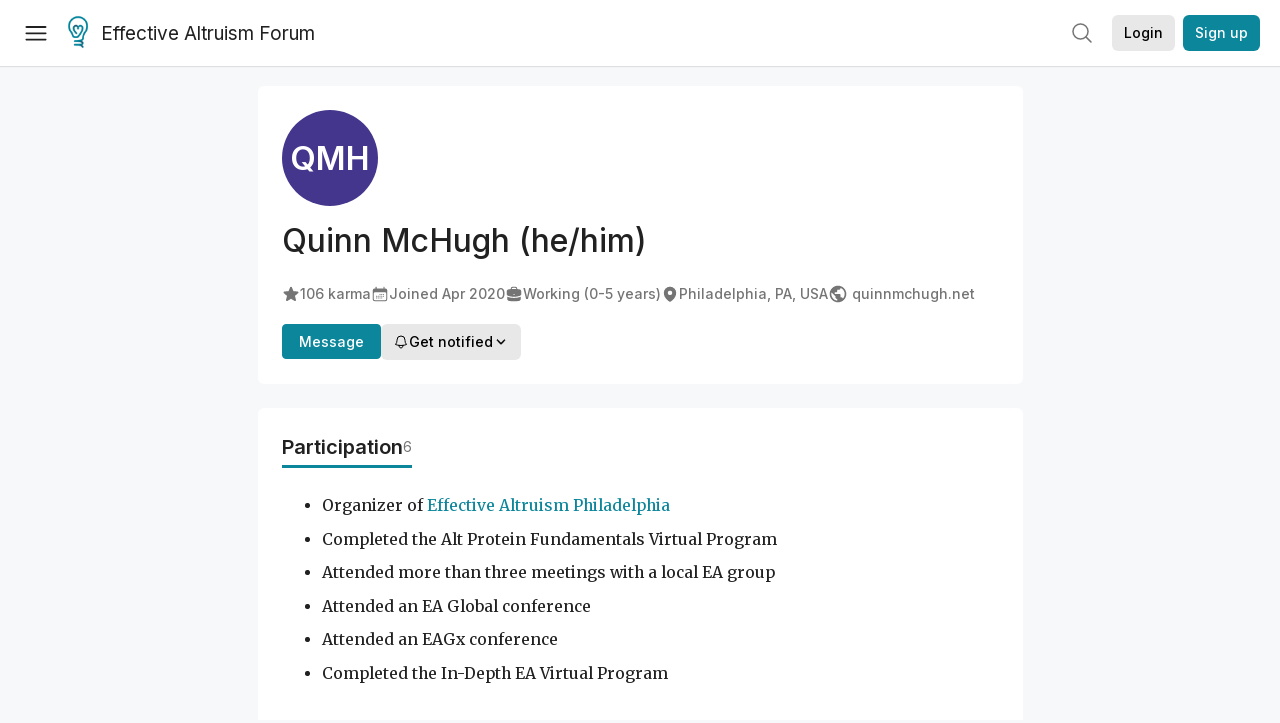

--- FILE ---
content_type: text/html; charset=utf-8
request_url: https://forum.effectivealtruism.org/users/quinn-mchugh
body_size: 38735
content:
<!doctype html>
<html lang="en">
<head>
<link rel="preload" as="style" href="/allStyles?hash=d8fa8304b38f50ada11e9588e98a52a637fcc8993133268fdfc8a67332ba7125&theme=%7B%22name%22%3A%22default%22%7D" /><link rel="preload" as="style" href="/allStyles?hash=9a2c530c76b1a8c52c67d9fc9c08c265758632926557993da2af83cb1b9eee5b&theme=%7B%22name%22%3A%22dark%22%7D" /><link rel="stylesheet" type="text/css" href="https://use.typekit.net/jvr1gjm.css"><link rel="stylesheet" type="text/css" href="https://use.typekit.net/tqv5rhd.css"><script>window.publicInstanceSettings = {"forumType":"EAForum","hasEvents":true,"title":"Effective Altruism Forum","tagline":"Effective altruism research, discussion and community updates","faviconUrl":"https://images.ctfassets.net/ohf186sfn6di/7J4cBC9SXCWMoqqCIqI0GI/affe205261bb8cff47501a0ada0f2268/ea-logo-square-1200x1200__1_.png?h=50","bingValidation":"956934807730F7902A92E4E5CF395944","forumSettings":{"tabTitle":"EA Forum","tabLongTitle":"Effective Altruism Forum","headerTitle":"Effective Altruism Forum","shortForumTitle":"EA Forum"},"siteNameWithArticle":"the EA Forum","taggingName":"topic","siteUrl":"https://forum.effectivealtruism.org","sentry":{"url":"https://3f843b521b2f4775bff13b82008b2f79@o241118.ingest.sentry.io/1413822","environment":"production","release":"2.1.0"},"aboutPostId":"ht2dScQTpeBXB6uMb","contactPostId":"jpqJKZm9JXgMTwSfg","introPostId":"wenu9kmeqdNfzKdFa","eaHomeSequenceId":"MWzftEpkb4Tpijjbu","eaHomeSequenceFirstPostId":"QFo7g3DFJHxYhqZue","eaHandbookPostId":"cN9Zu7dowefAfmNnH","debug":false,"testServer":false,"analytics":{"environment":"production"},"disallowCrawlers":false,"expectedDatabaseId":"de42c25fb2aa7e6db7a9298df0588d71","fmCrosspost":{"siteName":"LessWrong","baseUrl":"https://www.lesswrong.com/"},"allowTypeIIIPlayer":true,"botSite":{"redirectEnabled":true},"pg":{"idleTimeoutMs":60000},"verifyEmails":false,"hasCuratedPosts":true,"performanceMetricLogging":{"enabled":false},"twitterBot":{"enabled":false}}</script><link rel="shortcut icon" href="https://images.ctfassets.net/ohf186sfn6di/7J4cBC9SXCWMoqqCIqI0GI/affe205261bb8cff47501a0ada0f2268/ea-logo-square-1200x1200__1_.png?h=50"/><script>window.publicSettings = {"post":{"requestFeedbackKarmaLevel":200},"auth0":{"domain":"login.effectivealtruism.org","clientId":"XB2eN03HX6mJjOWYBAsw4o3hRPnhfo5q","connection":"Username-Password-Authentication"},"forum":{"postInterval":20,"maxPostsPerDay":10},"ipapi":{"apiKey":"IhJaJy9u2XHvm1WGLvYnhDZlS7h43iuaIPJbfUbLTIm5pL7MuR"},"type3":{"cutoffDate":"2023-05-01","karmaCutoff":100,"explicitlyAllowedPostIds":["m65R6pAAvd99BNEZL","Dtr8aHqCQSDhyueFZ","nzB7sphAgJDQGaLrG","6dsrwxHtCgYfJNptp","XCwNigouP88qhhei2","znFAeeKk566bCNMNE","bsE5t6qhGC65fEpzN","FpjQMYQmS3rWewZ83","jk7A3NMdbxp65kcJJ","omoZDu8ScNbot6kXS","hkimyETEo76hJ6NpW","pMsnCieusmYqGW26W","GsjmufaebreiaivF7","LpkXtFXdsRd4rG8Kb","KKzMMPpyv8NyYsJwG","mfAbsrd2ZahmwHq2G","qFfs5zXFGJaoXzb92","zu28unKfTHoxRWpGn","CfcvPBY9hdsenMHCr","JJuEKwRm3oDC3qce7","NFGEgEaLbtyrZ9dX3","pxALB46SEkwNbfiNS","CmGPp5p9RvTLuuzbt","QZy5gJ6JaxGtH7FQq","RQCTw3C59o4XsHvZ4","zdAst6ezi45cChRi6","oRx3LeqFdxN2JTANJ","KfqFLDkoccf8NQsQe","SatDeTkLtHiMrtDjc","i9RJjun327SnT3vW8","P52eSwfmwaN2uwrcM","euBJ4rgfhZBkmBDRT","M2gBGYWEQDnrPt6nb","XHZJ9i7QBtAJZ6byW","sqMgzYpvrdA6Dimfi","u8eif2FkHiaYiAdfH","cZCdfR2nxXQgrzESQ","8RcFQPiza2rvicNqw","2pNAPEQ8av3dQyXBX","yisrgRsi4v3uyhujw","jYT6c8ByLfDpYtwE9","4kqiHGrZh6Rj7EmEW","uLxjjdq6s94X5Yyoc","on34kaRXfQXMFvE6N","ATpxEPwCQWQAFf4XX","pseF3ZmY7uhLtdwss","wicAtfihz2JmPRgez","eyDDjYrG3i3PRGxtc","jSPGFxLmzJTYSZTK3","mCtZF5tbCYW2pRjhi","bDaQsDntmSZPgiSbd","2WS3i7eY4CdLH99eg","2iAwiBQm535ZSYSmo","EbvJRAvwtKAMBn2td","sLcQ4zdAnKZuMPp5u","6fzEkiiSjGn46aMWZ","hRJueS96CMLajeF57","apKTPEcRm6jSFaMya","HX9ZDGwwSxAab46N9","Bd7K4XCg4BGEaSetp","CkikpvdkkLLJHhLXL"]},"locale":"en","mapbox":{"apiKey":"pk.eyJ1IjoiY2VudHJlZm9yZWZmZWN0aXZlYWx0cnVpc20iLCJhIjoiY2txdWI4a3hqMDJ1cTJvcGJxdjhyNHBnbyJ9.MffE4UUmOgSecrNt60DSCw"},"petrov":{"afterTime":1635239887906,"beforeTime":1631226712000},"algolia":{"appId":"J261XPY4TF","searchKey":"a18008476db83aaca9b51b6444d80d18","indexPrefix":"test_","autoSyncIndexes":false},"botSite":{"url":"https://forum-bots.effectivealtruism.org","userAgentRegexes":{".*":[".*scalaj-http/.*",".*python-requests/.*",".*python-httpx/.*",".*okhttp/.*",".*axios/.*",".*PostmanRuntime/.*",".*WordPress/.*;.*",".*Go-http-client/.*",".*scrapy/.*"],"/all(p|P)osts\\?.*":[".*Mozilla/5.0.*AppleWebKit/537.36.*bingbot/.*",".*Mozilla/5.0.*YandexRenderResourcesBot/.*",".*Mozilla/5.0.*YandexBot/.*",".*Mozilla/5.0.*SemrushBot.*",".*Mozilla/5.0.*Googlebot/.*",".*Mozilla/5.0.*MegaIndex.ru/.*"]}},"datadog":{"rumSampleRate":0,"tracingSampleRate":100,"sessionReplaySampleRate":0},"logoUrl":"https://images.ctfassets.net/ohf186sfn6di/7J4cBC9SXCWMoqqCIqI0GI/affe205261bb8cff47501a0ada0f2268/ea-logo-square-1200x1200__1_.png?h=100","amaTagId":"nj9svkXCASvFayRrR","ckEditor":{"uploadUrl":"https://39669.cke-cs.com/easyimage/upload/","webSocketUrl":"39669.cke-cs.com/ws"},"debuggers":["twitter-bot"],"mailchimp":{"eaForumListId":"563e6dbcfa","forumDigestListId":"7457c7ff3e","eaNewsletterListId":"51c1df13ac"},"reCaptcha":{"apiKey":"6LdJj6QUAAAAAG6U6e_nhCnpY06M3og1tYuKhW5U"},"siteImage":"https://res.cloudinary.com/cea/image/upload/v1582740871/EA_Forum_OG_Image.png","cloudinary":{"cloudName":"cea","uploadPresetBanner":"dg6sakas","uploadPresetDigest":"kwiphued","uploadPresetProfile":"ckffb3g5","uploadPresetGridImage":"omqmhwsk","uploadPresetSpotlight":"dg6sakas","uploadPresetEventImage":"r8g0ckcq","uploadPresetSocialPreview":"xgsjqx55"},"googleMaps":{"apiKey":"AIzaSyB0udA9kJ6zx86V_PE1MQEj7nf6iypL6uU"},"moderation":{"reasonsForInitialReview":["mapLocation","firstPost","firstComment","contactedTooManyUsers","bio","website","profileImage"]},"buttonBurst":{"enabled":false},"adminAccount":{"email":"forum@effectivealtruism.org","username":"AdminTeam"},"annualReview":{"end":"2022-02-01","start":"2021-12-01","reviewPhaseEnd":"2022-01-15","nominationPhaseEnd":"2021-12-14","announcementPostPath":"/posts/jB7Ten8qmDszRMTho/forum-review-the-best-of-ea-2011-2020"},"showSmallpox":false,"batchHttpLink":{"batchMax":10},"intercomAppId":"xycbzvda","showEAGBanner":false,"elicitSourceId":"4M2468qIv","isProductionDB":true,"commentInterval":8,"elicitSourceURL":"https://forum.effectivealtruism.org","eventBannerLink":"/posts/iGvRmX9L7rsYTHedR/world-malaria-day-reflecting-on-past-victories-and","googleDocImport":{"enabled":true},"moderationEmail":"forum@effectivealtruism.org","openThreadTagId":"eTLv8KzwBGcDip9Wi","showEventBanner":false,"startHerePostId":"BsnGqnLzrLdmsYTGt","timeDecayFactor":0.8,"googleTagManager":{"apiKey":"GTM-5VK8D73"},"hasCookieConsent":true,"hasProminentLogo":true,"subforumTagSlugs":["software-engineering","bioethics","effective-giving","forecasting-and-estimation"],"frontpageAlgorithm":{"cacheDisabled":true,"daysAgoCutoff":21,"decayFactorSlowest":0.5},"legacyRouteAcronym":"ea","showHandbookBanner":false,"subforumCommentBonus":{"base":20,"duration":48,"exponent":0.3,"magnitude":100},"subforumIntroMessage":"\n<h2>What is a subforum?<\/h2>\n<p>Subforums are spaces for discussion, questions, and more\ndetailed posts about particular topics. Full posts in this\nspace may also appear on the Frontpage, and posts from other\nparts of the EA Forum may appear here if relevant tags are applied.\nDiscussions in this space will never appear elsewhere.<\/p>","defaultVisibilityTags":[{"tagId":"ZCihBFp5P64JCvQY6","tagName":"Community","filterMode":"Hidden"}],"showHomepageWrappedAd":false,"eventBannerMobileImage":"Banner/world_malaria_day_mobile.png","linkpostUrlPlaceholder":"http://johnsalvatier.org/blog/2017/reality-has-a-surprising-amount-of-detail","maxDocumentsPerRequest":5000,"defaultSequenceBannerId":"Banner/yeldubyolqpl3vqqy0m6.jpg","eventBannerDesktopImage":"Banner/world_malaria_day_web.png","useExperimentalTagStyle":false,"newUserIconKarmaThreshold":50,"hideUnreviewedAuthorComments":"2023-02-08T17:00:00","commentRateLimitDownvoteRatio":0.3,"commentRateLimitKarmaThreshold":30}</script><script>window.tabId = "CfSEAY96q8nbFKPJF"</script><script>window.isReturningVisitor = false</script><script async src="/js/bundle.js?hash=329d41c482155ffd1b4b2cf79fb5dcbbbfd2a8745a4a00217b5703d56894a1a7"></script><meta data-react-helmet="true" charSet="utf-8"/><meta data-react-helmet="true" name="viewport" content="width=device-width, initial-scale=1"/><title data-react-helmet="true">Quinn McHugh (he/him) - EA Forum</title><meta data-react-helmet="true" name="twitter:image:src" content="https://res.cloudinary.com/cea/image/upload/v1582740871/EA_Forum_OG_Image.png"/><meta data-react-helmet="true" property="og:image" content="https://res.cloudinary.com/cea/image/upload/v1582740871/EA_Forum_OG_Image.png"/><meta data-react-helmet="true" http-equiv="Accept-CH" content="DPR, Viewport-Width, Width"/><meta data-react-helmet="true" property="og:title" content="Quinn McHugh (he/him) - EA Forum"/><meta data-react-helmet="true" name="description" content="Quinn McHugh (he/him)&#x27;s profile on the EA Forum — Effective altruism research, discussion and community updates"/><meta data-react-helmet="true" name="twitter:description" content="Quinn McHugh (he/him)&#x27;s profile on the EA Forum — Effective altruism research, discussion and community updates"/><meta data-react-helmet="true" property="og:type" content="article"/><meta data-react-helmet="true" property="og:url" content="https://forum.effectivealtruism.org/users/quinn-mchugh"/><meta data-react-helmet="true" property="og:description" content="Quinn McHugh (he/him)&#x27;s profile on the EA Forum — Effective altruism research, discussion and community updates"/><meta data-react-helmet="true" http-equiv="delegate-ch" content="sec-ch-dpr https://res.cloudinary.com;"/><link data-react-helmet="true" rel="sitemap" type="application/xml" title="Sitemap" href="/sitemap.xml"/><link data-react-helmet="true" rel="canonical" href="https://forum.effectivealtruism.org/users/quinn-mchugh"/><link data-react-helmet="true" rel="alternate" type="application/rss+xml" href="https://forum.effectivealtruism.org/feed.xml"/><meta name="twitter:card" content="summary"/><link data-react-helmet="true" rel="stylesheet" href="https://fonts.googleapis.com/css?family=Merriweather:300,300italic,400,400italic,500,500italic,600,600italic,700,700italic&amp;subset=all"/><link data-react-helmet="true" rel="stylesheet" href="https://fonts.googleapis.com/css?family=Inter:300,300italic,400,400italic,450,450italic,500,500italic,600,600italic,700,700italic"/><script data-react-helmet="true" type="application/ld+json">{"@context":"http://schema.org","@type":"Person","name":"Quinn McHugh (he/him)","url":"https://forum.effectivealtruism.org/users/quinn-mchugh","interactionStatistic":[{"@type":"InteractionCounter","interactionType":{"@type":"http://schema.org/LikeAction"},"userInteractionCount":106},{"@type":"InteractionCounter","interactionType":{"@type":"http://schema.org/WriteAction"},"userInteractionCount":2}],"memberSince":"2020-04-05T11:59:47.712Z"}</script><script>window.themeOptions = {"name":"auto"}</script><style id="jss-insertion-start"></style><style id="jss-insertion-end"></style><style id="main-styles">@import url("/allStyles?hash=d8fa8304b38f50ada11e9588e98a52a637fcc8993133268fdfc8a67332ba7125&theme=%7B%22name%22%3A%22default%22%7D") screen and (prefers-color-scheme: light);
@import url("/allStyles?hash=9a2c530c76b1a8c52c67d9fc9c08c265758632926557993da2af83cb1b9eee5b&theme=%7B%22name%22%3A%22dark%22%7D") screen and (prefers-color-scheme: dark);
@import url("/allStyles?hash=d8fa8304b38f50ada11e9588e98a52a637fcc8993133268fdfc8a67332ba7125&theme=%7B%22name%22%3A%22default%22%7D") print;
</style></head>
<body class="welcomeBoxABTest_welcomeBox twoLineEventsSidebar_expanded">
<div id="react-app"><link rel="preload" as="image" href="https://images.ctfassets.net/ohf186sfn6di/7J4cBC9SXCWMoqqCIqI0GI/affe205261bb8cff47501a0ada0f2268/ea-logo-square-1200x1200__1_.png?h=100"/><div class="wrapper" id="wrapper"><noscript class="noscript-warning"> This website requires javascript to properly function. Consider activating javascript to get access to all site functionality. </noscript><noscript><iframe src="https://www.googletagmanager.com/ns.html?id=GTM-5VK8D73" height="0" width="0" style="display:none;visibility:hidden"></iframe></noscript><div class="Header-root"><div style="height:66px" class="Header-headroom headroom-wrapper"><div class="headroom headroom--unfixed"><header class="Header-appBar"><div class="MuiToolbar-root MuiToolbar-regular"><button tabindex="0" class="MuiButtonBase-root MuiIconButton-root MuiIconButton-colorInherit Header-menuButton" type="button" aria-label="Menu"><span class="MuiIconButton-label"><svg width="20" height="20" viewBox="0 0 20 20" fill="none" xmlns="http://www.w3.org/2000/svg" class="Header-icon ForumIcon-root"><path d="M2 5H18M2 10.25H18M2 15.5H18" stroke="currentColor" stroke-width="1.5" stroke-linecap="round" stroke-linejoin="round"></path></svg></span><span class="MuiTouchRipple-root"></span></button><h2 class="Typography-root Typography-title Header-title"><div class="Header-hideSmDown"><div class="Header-titleSubtitleContainer"><div class="Header-titleFundraiserContainer"><a class="Header-titleLink" href="/"><div class="Header-siteLogo"><img class="SiteLogo-root" src="https://images.ctfassets.net/ohf186sfn6di/7J4cBC9SXCWMoqqCIqI0GI/affe205261bb8cff47501a0ada0f2268/ea-logo-square-1200x1200__1_.png?h=100" title="Effective Altruism Forum" alt="Effective Altruism Forum Logo"/></div>Effective Altruism Forum</a></div></div></div><div class="Header-hideMdUp Header-titleFundraiserContainer"><a class="Header-titleLink" href="/"><div class="Header-siteLogo"><img class="SiteLogo-root" src="https://images.ctfassets.net/ohf186sfn6di/7J4cBC9SXCWMoqqCIqI0GI/affe205261bb8cff47501a0ada0f2268/ea-logo-square-1200x1200__1_.png?h=100" title="Effective Altruism Forum" alt="Effective Altruism Forum Logo"/></div>EA Forum</a></div></h2><div class="Header-rightHeaderItems"><div class="SearchBar-root"><div class="SearchBar-rootChild"><div class="SearchBar-searchInputArea SearchBar-searchInputAreaSmall"><div><button tabindex="0" class="MuiButtonBase-root MuiIconButton-root SearchBar-searchIconButton SearchBar-searchIconButtonSmall" type="button"><span class="MuiIconButton-label"><svg xmlns="http://www.w3.org/2000/svg" fill="none" viewBox="0 0 24 24" stroke-width="1.5" stroke="currentColor" aria-hidden="true" class="SearchBar-searchIcon ForumIcon-root"><path stroke-linecap="round" stroke-linejoin="round" d="M21 21l-5.197-5.197m0 0A7.5 7.5 0 105.196 5.196a7.5 7.5 0 0010.607 10.607z"></path></svg></span><span class="MuiTouchRipple-root"></span></button></div><div></div></div></div></div><div class="UsersAccountMenu-root"><button tabindex="0" class="MuiButtonBase-root MuiButton-root MuiButton-contained MuiButton-containedPrimary MuiButton-raised MuiButton-raisedPrimary EAButton-root UsersAccountMenu-login EAButton-variantContained EAButton-greyContained" type="button" data-testid="user-login-button"><span class="MuiButton-label">Login</span><span class="MuiTouchRipple-root"></span></button><button tabindex="0" class="MuiButtonBase-root MuiButton-root MuiButton-contained MuiButton-containedPrimary MuiButton-raised MuiButton-raisedPrimary EAButton-root UsersAccountMenu-signUp EAButton-variantContained" type="button" data-testid="user-signup-button"><span class="MuiButton-label">Sign up</span><span class="MuiTouchRipple-root"></span></button></div></div></div></header></div></div></div><div class=""><div class="Layout-searchResultsArea"></div><div class="Layout-main"><div><div class="SingleColumnSection-root"><div class="FriendlyUsersProfile-section FriendlyUsersProfile-mainSection"><picture class="UsersProfileImage-wrapper"><svg xmlns="http://www.w3.org/2000/svg" version="1.1" width="96px" height="96px" viewBox="0 0 96 96" class="UsersProfileImage-root EAUsersProfileImage-root"><rect fill="hsl(250deg 45% 38%)" width="96" height="96" cx="48" cy="48" r="48"></rect><text class="UsersProfileImage-initalText" x="50%" y="50%" alignment-baseline="middle" text-anchor="middle" font-size="32.64" font-weight="600" dy=".1em" dominant-baseline="middle">QMH</text></svg></picture><h1 class="Typography-root Typography-headline FriendlyUsersProfile-username"><span>Quinn McHugh (he/him)</span></h1><div class="EAUsersMetaInfo-iconsRow ContentStyles-base content ContentStyles-commentBody"><span class="LWTooltip-root"><span class="EAUsersMetaInfo-userMetaInfo" id="karma-info"><svg xmlns="http://www.w3.org/2000/svg" viewBox="0 0 24 24" fill="currentColor" aria-hidden="true" class="EAUsersMetaInfo-userMetaInfoIcon ForumIcon-root"><path fill-rule="evenodd" d="M10.788 3.21c.448-1.077 1.976-1.077 2.424 0l2.082 5.007 5.404.433c1.164.093 1.636 1.545.749 2.305l-4.117 3.527 1.257 5.273c.271 1.136-.964 2.033-1.96 1.425L12 18.354 7.373 21.18c-.996.608-2.231-.29-1.96-1.425l1.257-5.273-4.117-3.527c-.887-.76-.415-2.212.749-2.305l5.404-.433 2.082-5.006z" clip-rule="evenodd"></path></svg>106<!-- --> karma</span></span><span class="EAUsersMetaInfo-userMetaInfo"><svg xmlns="http://www.w3.org/2000/svg" viewBox="0 0 24 24" fill="currentColor" aria-hidden="true" class="EAUsersMetaInfo-userMetaInfoIcon ForumIcon-root"><path d="M12.75 12.75a.75.75 0 11-1.5 0 .75.75 0 011.5 0zM7.5 15.75a.75.75 0 100-1.5.75.75 0 000 1.5zM8.25 17.25a.75.75 0 11-1.5 0 .75.75 0 011.5 0zM9.75 15.75a.75.75 0 100-1.5.75.75 0 000 1.5zM10.5 17.25a.75.75 0 11-1.5 0 .75.75 0 011.5 0zM12 15.75a.75.75 0 100-1.5.75.75 0 000 1.5zM12.75 17.25a.75.75 0 11-1.5 0 .75.75 0 011.5 0zM14.25 15.75a.75.75 0 100-1.5.75.75 0 000 1.5zM15 17.25a.75.75 0 11-1.5 0 .75.75 0 011.5 0zM16.5 15.75a.75.75 0 100-1.5.75.75 0 000 1.5zM15 12.75a.75.75 0 11-1.5 0 .75.75 0 011.5 0zM16.5 13.5a.75.75 0 100-1.5.75.75 0 000 1.5z"></path><path fill-rule="evenodd" d="M6.75 2.25A.75.75 0 017.5 3v1.5h9V3A.75.75 0 0118 3v1.5h.75a3 3 0 013 3v11.25a3 3 0 01-3 3H5.25a3 3 0 01-3-3V7.5a3 3 0 013-3H6V3a.75.75 0 01.75-.75zm13.5 9a1.5 1.5 0 00-1.5-1.5H5.25a1.5 1.5 0 00-1.5 1.5v7.5a1.5 1.5 0 001.5 1.5h13.5a1.5 1.5 0 001.5-1.5v-7.5z" clip-rule="evenodd"></path></svg><span>Joined <span class="LWTooltip-root"><time dateTime="2020-04-05T11:59:47.712Z">Apr 2020</time></span></span></span><span class="EAUsersMetaInfo-userMetaInfo"><svg xmlns="http://www.w3.org/2000/svg" viewBox="0 0 24 24" fill="currentColor" aria-hidden="true" class="EAUsersMetaInfo-userMetaInfoIcon ForumIcon-root"><path fill-rule="evenodd" d="M7.5 5.25a3 3 0 013-3h3a3 3 0 013 3v.205c.933.085 1.857.197 2.774.334 1.454.218 2.476 1.483 2.476 2.917v3.033c0 1.211-.734 2.352-1.936 2.752A24.726 24.726 0 0112 15.75c-2.73 0-5.357-.442-7.814-1.259-1.202-.4-1.936-1.541-1.936-2.752V8.706c0-1.434 1.022-2.7 2.476-2.917A48.814 48.814 0 017.5 5.455V5.25zm7.5 0v.09a49.488 49.488 0 00-6 0v-.09a1.5 1.5 0 011.5-1.5h3a1.5 1.5 0 011.5 1.5zm-3 8.25a.75.75 0 100-1.5.75.75 0 000 1.5z" clip-rule="evenodd"></path><path d="M3 18.4v-2.796a4.3 4.3 0 00.713.31A26.226 26.226 0 0012 17.25c2.892 0 5.68-.468 8.287-1.335.252-.084.49-.189.713-.311V18.4c0 1.452-1.047 2.728-2.523 2.923-2.12.282-4.282.427-6.477.427a49.19 49.19 0 01-6.477-.427C4.047 21.128 3 19.852 3 18.4z"></path></svg><span>Working (0-5 years)</span></span><a class="EAUsersMetaInfo-userMetaInfo" href="/groups#individuals"><svg xmlns="http://www.w3.org/2000/svg" viewBox="0 0 24 24" fill="currentColor" aria-hidden="true" class="EAUsersMetaInfo-userMetaInfoIcon ForumIcon-root"><path fill-rule="evenodd" d="M11.54 22.351l.07.04.028.016a.76.76 0 00.723 0l.028-.015.071-.041a16.975 16.975 0 001.144-.742 19.58 19.58 0 002.683-2.282c1.944-1.99 3.963-4.98 3.963-8.827a8.25 8.25 0 00-16.5 0c0 3.846 2.02 6.837 3.963 8.827a19.58 19.58 0 002.682 2.282 16.975 16.975 0 001.145.742zM12 13.5a3 3 0 100-6 3 3 0 000 6z" clip-rule="evenodd"></path></svg>Philadelphia, PA, USA</a><a href="https://quinnmchugh.net" target="_blank" rel="noopener noreferrer" class="EAUsersMetaInfo-website"><svg focusable="false" aria-hidden="true" viewBox="0 0 24 24" class="EAUsersMetaInfo-websiteIcon"><path d="M12 2C6.48 2 2 6.48 2 12s4.48 10 10 10 10-4.48 10-10S17.52 2 12 2zm-1 17.93c-3.95-.49-7-3.85-7-7.93 0-.62.08-1.21.21-1.79L9 15v1c0 1.1.9 2 2 2v1.93zm6.9-2.54c-.26-.81-1-1.39-1.9-1.39h-1v-3c0-.55-.45-1-1-1H8v-2h2c.55 0 1-.45 1-1V7h2c1.1 0 2-.9 2-2v-.41c2.93 1.19 5 4.06 5 7.41 0 2.08-.8 3.97-2.1 5.39z"></path></svg>quinnmchugh.net</a></div><div class="FriendlyUsersProfile-btns"><div><a tabindex="0" class="FriendlyUsersProfile-messageBtn">Message</a></div><div><div><button tabindex="0" class="MuiButtonBase-root MuiButton-root MuiButton-contained MuiButton-containedPrimary MuiButton-raised MuiButton-raisedPrimary EAButton-root EAButton-variantContained EAButton-greyContained" type="button"><span class="MuiButton-label"><span class="UserNotifyDropdown-buttonContent"><svg xmlns="http://www.w3.org/2000/svg" fill="none" viewBox="0 0 24 24" stroke-width="1.5" stroke="currentColor" aria-hidden="true" class="UserNotifyDropdown-buttonIcon ForumIcon-root"><path stroke-linecap="round" stroke-linejoin="round" d="M14.857 17.082a23.848 23.848 0 005.454-1.31A8.967 8.967 0 0118 9.75v-.7V9A6 6 0 006 9v.75a8.967 8.967 0 01-2.312 6.022c1.733.64 3.56 1.085 5.455 1.31m5.714 0a24.255 24.255 0 01-5.714 0m5.714 0a3 3 0 11-5.714 0"></path></svg>Get notified<svg width="20" height="20" viewBox="0 0 20 20" fill="currentColor" xmlns="http://www.w3.org/2000/svg" class="UserNotifyDropdown-buttonIcon ForumIcon-root"><path fill-rule="evenodd" clip-rule="evenodd" d="M5.23017 7.20938C5.52875 6.92228 6.00353 6.93159 6.29063 7.23017L10 11.1679L13.7094 7.23017C13.9965 6.93159 14.4713 6.92228 14.7698 7.20938C15.0684 7.49647 15.0777 7.97125 14.7906 8.26983L10.5406 12.7698C10.3992 12.9169 10.204 13 10 13C9.79599 13 9.60078 12.9169 9.45938 12.7698L5.20938 8.26983C4.92228 7.97125 4.93159 7.49647 5.23017 7.20938Z" fill="currentColor" stroke="currentColor" stroke-width="0.5" stroke-linecap="round" stroke-linejoin="round"></path></svg></span></span><span class="MuiTouchRipple-root"></span></button></div></div></div></div><div class="EAUsersProfileTabbedSection-section" id="bio"><div class="EAUsersProfileTabbedSection-tabsRow"><h1 class="Typography-root Typography-headline EAUsersProfileTabbedSection-tab EAUsersProfileTabbedSection-activeTab">Participation<div class="EAUsersProfileTabbedSection-tabCount">6</div></h1><div class="EAUsersProfileTabbedSection-tabRowAction"></div></div><div class="ContentStyles-base content ContentStyles-postBody"><ul><li>Organizer of <a href="/groups/2APXekZhddmDeCtDh">Effective Altruism Philadelphia</a></li><li>Completed the Alt Protein Fundamentals Virtual Program</li><li>Attended more than three meetings with a local EA group</li><li>Attended an EA Global conference</li><li>Attended an EAGx conference</li><li>Completed the In-Depth EA Virtual Program</li></ul></div></div><div class="FriendlyUsersProfile-section" id="posts"><div class="FriendlyUsersProfile-sectionHeadingRow"><h1 class="Typography-root Typography-headline FriendlyUsersProfile-sectionHeading">Posts <div class="FriendlyUsersProfile-sectionHeadingCount">3</div></h1><span class="SortButton-iconWithLabelGroup"><svg class="MuiSvgIcon-root SortButton-icon SortButton-iconWithLabel" focusable="false" viewBox="0 0 24 24" aria-hidden="true" role="presentation"><path d="M16 17.01V10h-2v7.01h-3L15 21l4-3.99h-3zM9 3L5 6.99h3V14h2V6.99h3L9 3z"></path><path fill="none" d="M0 0h24v24H0z"></path></svg><span class="SortButton-label">Sorted by New</span></span></div><div class="ProfileShortform-root"><div class="EAPostsItem-root"><div class="EAPostsItem-expandedCommentsWrapper"><div class="EAPostsItem-container"><div class="EAKarmaDisplay-root EAPostsItem-karmaDisplay"><div class="EAKarmaDisplay-voteArrow"><svg width="9" height="6" viewBox="0 0 9 6" fill="currentColor" xmlns="http://www.w3.org/2000/svg"><path d="M4.11427 0.967669C4.31426 0.725192 4.68574 0.725192 4.88573 0.967669L8.15534 4.93186C8.42431 5.25798 8.19234 5.75 7.76961 5.75H1.23039C0.807659 5.75 0.575686 5.25798 0.844665 4.93186L4.11427 0.967669Z"></path></svg></div><span class="LWTooltip-root">2</span></div><div class="EAPostsItem-details"><span class="PostsTitle-root EAPostsItem-title"><span class="PostsTitle-eaTitleDesktopEllipsis"><span><span class="PostsTitle-sticky"><svg class="PostsTitle-stickyIcon ForumIcon-root" width="12" height="12" viewBox="0 0 12 12" fill="none" xmlns="http://www.w3.org/2000/svg"><path d="M3.17747 0.21852C3.31592 0.0791598 3.50398 0.000559005 3.70029 2.97016e-06C3.89661 -0.000553065 4.08511 0.0769814 4.22434 0.215555C4.29779 0.290523 4.35456 0.380205 4.39092 0.478706C5.0069 1.76555 5.68508 2.49125 6.54093 2.91971C7.50118 3.39412 8.60358 3.72398 10.3804 3.72398C10.5266 3.72467 10.6693 3.76841 10.7908 3.84973C10.9124 3.93106 11.0073 4.04639 11.0638 4.18134C11.1197 4.31685 11.1343 4.46591 11.1058 4.60971C11.0772 4.75351 11.0067 4.88561 10.9031 4.98933L8.50215 7.39326C8.50215 7.39326 12.8195 10.9897 11.8612 11.8779C10.9028 12.7662 7.38198 8.5148 7.38198 8.5148L4.98173 10.918C4.91297 10.9874 4.83086 11.0421 4.74037 11.0789C4.65005 11.1167 4.5538 11.1367 4.45756 11.1367C4.36131 11.1367 4.26506 11.1167 4.17474 11.0789C4.03935 11.0232 3.92354 10.9286 3.84207 10.8069C3.76059 10.6852 3.71712 10.5419 3.7172 10.3954C3.7172 8.61636 3.38847 7.51261 2.91538 6.56601C2.4882 5.7091 1.76338 5.0301 0.477377 4.41336C0.379047 4.37729 0.28965 4.3204 0.21529 4.24658C0.0768862 4.10718 -0.000552177 3.91844 2.86102e-06 3.72189C0.000557899 3.52533 0.0790606 3.33704 0.21825 3.19842L3.17747 0.21852Z" fill="currentColor"></path></svg></span><span class=""><div class="EAPostsItem-titleWrapper"><a href="/posts/dNuvthgpLLEBv3Q9E/quinn-mchugh-he-him-s-shortform">Quinn McHugh (he/him)&#x27;s Quick takes</a></div></span></span></span><span class="PostsTitle-hideXsDown"><div class="PostsTitle-interactionWrapper"><span class="PostsItemIcons-iconSet"></span></div></span></span><div class="EAPostsItem-meta"><div class="EAPostMeta-root"><div class="EAPostMeta-interactionWrapper"><div class="TruncatedAuthorsList-root"><span class="TruncatedAuthorsList-item TruncatedAuthorsList-placeholder"><span><span class=""><a class="UsersNameDisplay-noColor" href="/users/quinn-mchugh">Quinn McHugh (he/him)</a></span></span></span><div class="TruncatedAuthorsList-scratch" aria-hidden="true"><span class="TruncatedAuthorsList-item"><span><span class=""><a class="UsersNameDisplay-noColor" href="/users/quinn-mchugh">Quinn McHugh (he/him)</a></span></span></span></div></div></div><div><span class="EAPostMeta-date"> · <span class="LWTooltip-root"><span class="Typography-root Typography-body2 PostsItem2MetaInfo-metaInfo"><time dateTime="2023-06-01T20:27:12.747Z">3y<span class="PostsItemDate-xsHide"> ago</span></time></span></span></span><span class="EAPostMeta-readTime"> · <!-- -->1<!-- -->m read</span></div></div><div class="EAPostsItem-secondaryContainer EAPostsItem-onlyMobile"><div class="EAPostsItem-interactionWrapper"><a class="EAPostsItem-comments"><svg xmlns="http://www.w3.org/2000/svg" fill="none" viewBox="0 0 24 24" stroke-width="1.5" stroke="currentColor" aria-hidden="true" class="ForumIcon-root"><path stroke-linecap="round" stroke-linejoin="round" d="M2.25 12.76c0 1.6 1.123 2.994 2.707 3.227 1.087.16 2.185.283 3.293.369V21l4.076-4.076a1.526 1.526 0 011.037-.443 48.282 48.282 0 005.68-.494c1.584-.233 2.707-1.626 2.707-3.228V6.741c0-1.602-1.123-2.995-2.707-3.228A48.394 48.394 0 0012 3c-2.392 0-4.744.175-7.043.513C3.373 3.746 2.25 5.14 2.25 6.741v6.018z"></path></svg>1</a></div><div class="EAPostsItem-postActions"><div class="EAPostsItem-interactionWrapper"><div class="PostActionsButton-root"><div><svg class="MuiSvgIcon-root PostActionsButton-icon" focusable="false" viewBox="0 0 24 24" aria-hidden="true" role="presentation"><path fill="none" d="M0 0h24v24H0z"></path><path d="M12 8c1.1 0 2-.9 2-2s-.9-2-2-2-2 .9-2 2 .9 2 2 2zm0 2c-1.1 0-2 .9-2 2s.9 2 2 2 2-.9 2-2-.9-2-2-2zm0 6c-1.1 0-2 .9-2 2s.9 2 2 2 2-.9 2-2-.9-2-2-2z"></path></svg></div></div></div></div></div></div></div><div class="EAPostsItem-secondaryContainer EAPostsItem-hideOnMobile"><div class="EAPostsItem-interactionWrapper"><a class="EAPostsItem-comments"><svg xmlns="http://www.w3.org/2000/svg" fill="none" viewBox="0 0 24 24" stroke-width="1.5" stroke="currentColor" aria-hidden="true" class="ForumIcon-root"><path stroke-linecap="round" stroke-linejoin="round" d="M2.25 12.76c0 1.6 1.123 2.994 2.707 3.227 1.087.16 2.185.283 3.293.369V21l4.076-4.076a1.526 1.526 0 011.037-.443 48.282 48.282 0 005.68-.494c1.584-.233 2.707-1.626 2.707-3.228V6.741c0-1.602-1.123-2.995-2.707-3.228A48.394 48.394 0 0012 3c-2.392 0-4.744.175-7.043.513C3.373 3.746 2.25 5.14 2.25 6.741v6.018z"></path></svg>1</a></div><div class="EAPostsItem-postActions"><div class="EAPostsItem-interactionWrapper"><div class="PostActionsButton-root"><div><svg class="MuiSvgIcon-root PostActionsButton-icon" focusable="false" viewBox="0 0 24 24" aria-hidden="true" role="presentation"><path fill="none" d="M0 0h24v24H0z"></path><path d="M12 8c1.1 0 2-.9 2-2s-.9-2-2-2-2 .9-2 2 .9 2 2 2zm0 2c-1.1 0-2 .9-2 2s.9 2 2 2 2-.9 2-2-.9-2-2-2zm0 6c-1.1 0-2 .9-2 2s.9 2 2 2 2-.9 2-2-.9-2-2-2z"></path></svg></div></div></div></div></div><div class="EAPostsItem-interactionWrapper"></div></div></div></div></div><div class=""><div class=""><div class="EAPostsItem-root"><div class="EAPostsItem-expandedCommentsWrapper"><div class="EAPostsItem-container"><div class="EAKarmaDisplay-root EAPostsItem-karmaDisplay"><div class="EAKarmaDisplay-voteArrow"><svg width="9" height="6" viewBox="0 0 9 6" fill="currentColor" xmlns="http://www.w3.org/2000/svg"><path d="M4.11427 0.967669C4.31426 0.725192 4.68574 0.725192 4.88573 0.967669L8.15534 4.93186C8.42431 5.25798 8.19234 5.75 7.76961 5.75H1.23039C0.807659 5.75 0.575686 5.25798 0.844665 4.93186L4.11427 0.967669Z"></path></svg></div><span class="LWTooltip-root">15</span></div><div class="EAPostsItem-details"><span class="PostsTitle-root EAPostsItem-title"><span class="PostsTitle-eaTitleDesktopEllipsis"><span><span class=""><div class="EAPostsItem-titleWrapper"><a href="/posts/dTCMBEvhNkbh2qSZc/does-effective-altruism-have-a-graphic-standards-brand-style">Does Effective Altruism have a graphic standards/brand style/brand identity guide? </a></div></span></span></span><span class="PostsTitle-hideXsDown"><div class="PostsTitle-interactionWrapper"><span class="PostsItemIcons-iconSet"><span class="PostsItemIcons-postIcon"><span class="LWTooltip-root"><a href="/questions"><span class="PostsItemIcons-question">Q</span></a></span></span></span></div></span></span><div class="EAPostsItem-meta"><div class="EAPostMeta-root"><div class="EAPostMeta-interactionWrapper"><div class="TruncatedAuthorsList-root"><span class="TruncatedAuthorsList-item TruncatedAuthorsList-placeholder"><span><span class=""><a class="UsersNameDisplay-noColor" href="/users/quinn-mchugh">Quinn McHugh (he/him)</a></span></span></span><div class="TruncatedAuthorsList-scratch" aria-hidden="true"><span class="TruncatedAuthorsList-item"><span><span class=""><a class="UsersNameDisplay-noColor" href="/users/quinn-mchugh">Quinn McHugh (he/him)</a></span></span></span></div></div></div><div><span class="EAPostMeta-date"> · <span class="LWTooltip-root"><span class="Typography-root Typography-body2 PostsItem2MetaInfo-metaInfo"><time dateTime="2020-04-05T14:54:50.578Z">6y<span class="PostsItemDate-xsHide"> ago</span></time></span></span></span><span class="EAPostMeta-readTime"> · <!-- -->1<!-- -->m read</span></div></div><div class="EAPostsItem-secondaryContainer EAPostsItem-onlyMobile"><div class="EAPostsItem-interactionWrapper"><a class="EAPostsItem-comments"><svg xmlns="http://www.w3.org/2000/svg" fill="none" viewBox="0 0 24 24" stroke-width="1.5" stroke="currentColor" aria-hidden="true" class="ForumIcon-root"><path stroke-linecap="round" stroke-linejoin="round" d="M2.25 12.76c0 1.6 1.123 2.994 2.707 3.227 1.087.16 2.185.283 3.293.369V21l4.076-4.076a1.526 1.526 0 011.037-.443 48.282 48.282 0 005.68-.494c1.584-.233 2.707-1.626 2.707-3.228V6.741c0-1.602-1.123-2.995-2.707-3.228A48.394 48.394 0 0012 3c-2.392 0-4.744.175-7.043.513C3.373 3.746 2.25 5.14 2.25 6.741v6.018z"></path></svg>1</a></div><div class="EAPostsItem-postActions"><div class="EAPostsItem-interactionWrapper"><div class="PostActionsButton-root"><div><svg class="MuiSvgIcon-root PostActionsButton-icon" focusable="false" viewBox="0 0 24 24" aria-hidden="true" role="presentation"><path fill="none" d="M0 0h24v24H0z"></path><path d="M12 8c1.1 0 2-.9 2-2s-.9-2-2-2-2 .9-2 2 .9 2 2 2zm0 2c-1.1 0-2 .9-2 2s.9 2 2 2 2-.9 2-2-.9-2-2-2zm0 6c-1.1 0-2 .9-2 2s.9 2 2 2 2-.9 2-2-.9-2-2-2z"></path></svg></div></div></div></div></div></div></div><div class="EAPostsItem-secondaryContainer EAPostsItem-hideOnMobile"><div class="EAPostsItem-interactionWrapper"><a class="EAPostsItem-comments"><svg xmlns="http://www.w3.org/2000/svg" fill="none" viewBox="0 0 24 24" stroke-width="1.5" stroke="currentColor" aria-hidden="true" class="ForumIcon-root"><path stroke-linecap="round" stroke-linejoin="round" d="M2.25 12.76c0 1.6 1.123 2.994 2.707 3.227 1.087.16 2.185.283 3.293.369V21l4.076-4.076a1.526 1.526 0 011.037-.443 48.282 48.282 0 005.68-.494c1.584-.233 2.707-1.626 2.707-3.228V6.741c0-1.602-1.123-2.995-2.707-3.228A48.394 48.394 0 0012 3c-2.392 0-4.744.175-7.043.513C3.373 3.746 2.25 5.14 2.25 6.741v6.018z"></path></svg>1</a></div><div class="EAPostsItem-postActions"><div class="EAPostsItem-interactionWrapper"><div class="PostActionsButton-root"><div><svg class="MuiSvgIcon-root PostActionsButton-icon" focusable="false" viewBox="0 0 24 24" aria-hidden="true" role="presentation"><path fill="none" d="M0 0h24v24H0z"></path><path d="M12 8c1.1 0 2-.9 2-2s-.9-2-2-2-2 .9-2 2 .9 2 2 2zm0 2c-1.1 0-2 .9-2 2s.9 2 2 2 2-.9 2-2-.9-2-2-2zm0 6c-1.1 0-2 .9-2 2s.9 2 2 2 2-.9 2-2-.9-2-2-2z"></path></svg></div></div></div></div></div><div class="EAPostsItem-interactionWrapper"></div></div></div></div></div><aside class="Typography-root Typography-body2 SectionFooter-root"></aside></div></div><div class="EAUsersProfileTabbedSection-section" id="contributions"><div class="EAUsersProfileTabbedSection-tabsRow"><h1 class="Typography-root Typography-headline EAUsersProfileTabbedSection-tab EAUsersProfileTabbedSection-activeTab">Comments<div class="EAUsersProfileTabbedSection-tabCount">43</div></h1><div class="EAUsersProfileTabbedSection-tabRowAction"></div></div><div class="RecentComments-root"><div><div><div class="comments-node CommentFrame-commentsNodeRoot comments-node-root comments-node-odd CommentFrame-node CommentFrame-isPinnedOnProfile CommentFrame-answerLeafComment" id="okKEpYrN47BtwYNHq"><div><div class="CommentsItem-root recent-comments-node"><div class="CommentsItem-postTitleRow"><div class="CommentsItem-pinnedIconWrapper"><svg class="CommentsItem-pinnedIcon ForumIcon-root" width="12" height="12" viewBox="0 0 12 12" fill="none" xmlns="http://www.w3.org/2000/svg"><path d="M3.17747 0.21852C3.31592 0.0791598 3.50398 0.000559005 3.70029 2.97016e-06C3.89661 -0.000553065 4.08511 0.0769814 4.22434 0.215555C4.29779 0.290523 4.35456 0.380205 4.39092 0.478706C5.0069 1.76555 5.68508 2.49125 6.54093 2.91971C7.50118 3.39412 8.60358 3.72398 10.3804 3.72398C10.5266 3.72467 10.6693 3.76841 10.7908 3.84973C10.9124 3.93106 11.0073 4.04639 11.0638 4.18134C11.1197 4.31685 11.1343 4.46591 11.1058 4.60971C11.0772 4.75351 11.0067 4.88561 10.9031 4.98933L8.50215 7.39326C8.50215 7.39326 12.8195 10.9897 11.8612 11.8779C10.9028 12.7662 7.38198 8.5148 7.38198 8.5148L4.98173 10.918C4.91297 10.9874 4.83086 11.0421 4.74037 11.0789C4.65005 11.1167 4.5538 11.1367 4.45756 11.1367C4.36131 11.1367 4.26506 11.1167 4.17474 11.0789C4.03935 11.0232 3.92354 10.9286 3.84207 10.8069C3.76059 10.6852 3.71712 10.5419 3.7172 10.3954C3.7172 8.61636 3.38847 7.51261 2.91538 6.56601C2.4882 5.7091 1.76338 5.0301 0.477377 4.41336C0.379047 4.37729 0.28965 4.3204 0.21529 4.24658C0.0768862 4.10718 -0.000552177 3.91844 2.86102e-06 3.72189C0.000557899 3.52533 0.0790606 3.33704 0.21825 3.19842L3.17747 0.21852Z" fill="currentColor"></path></svg></div><span class="LWTooltip-root"><a class="CommentsItem-postTitle" href="/posts/uenAXJw3zFWnpMJiu/?commentId=okKEpYrN47BtwYNHq">EA&#x27;s in IT (Information Technology)</a></span></div><div class="CommentsItem-body"><div class="CommentsItemMeta-root"><span class="LWTooltip-root"><a class="CommentUserName-mainWrapper CommentUserName-fullWrapper CommentsItemMeta-username" href="/users/quinn-mchugh"><div class="CommentUserName-profileImagePlaceholder"></div><span class="UsersNameDisplay-color CommentUserName-author">Quinn McHugh (he/him)</span></a></span><span class="CommentsItemDate-root CommentsItemDate-date"><a rel="nofollow" href="/posts/uenAXJw3zFWnpMJiu/ea-s-in-it-information-technology?commentId=okKEpYrN47BtwYNHq"><span class="LWTooltip-root"><time dateTime="2023-02-19T16:30:53.766Z">3y</time></span></a></span><span class="OverallVoteAxis-vote"><span class="OverallVoteAxis-overallSection EAEmojisVoteOnComment-overallAxis OverallVoteAxis-overallSectionBox"><span class="LWTooltip-root"><button tabindex="0" class="MuiButtonBase-root MuiIconButton-root VoteArrowIconHollow-root VoteArrowIconHollow-left" type="button"><span class="MuiIconButton-label"><svg class="MuiSvgIcon-root VoteArrowIconHollow-smallArrow" focusable="false" viewBox="6 6 12 12" aria-hidden="true" role="presentation" style="color:inherit"><path d="M7.41 15.41L12 10.83l4.59 4.58L18 14l-6-6-6 6z"></path><path fill="none" d="M0 0h24v24H0z"></path></svg><svg class="MuiSvgIcon-root VoteArrowIconHollow-bigArrow VoteArrowIconHollow-exited" focusable="false" viewBox="6 6 12 12" aria-hidden="true" role="presentation"><path d="M7.41 15.41L12 10.83l4.59 4.58L18 14l-6-6-6 6z"></path><path fill="none" d="M0 0h24v24H0z"></path></svg></span></button></span><span class="LWTooltip-root"><span class="OverallVoteAxis-voteScore">3</span></span><span class="LWTooltip-root"><button tabindex="0" class="MuiButtonBase-root MuiIconButton-root VoteArrowIconHollow-root VoteArrowIconHollow-right" type="button"><span class="MuiIconButton-label"><svg class="MuiSvgIcon-root VoteArrowIconHollow-smallArrow" focusable="false" viewBox="6 6 12 12" aria-hidden="true" role="presentation" style="color:inherit"><path d="M7.41 15.41L12 10.83l4.59 4.58L18 14l-6-6-6 6z"></path><path fill="none" d="M0 0h24v24H0z"></path></svg><svg class="MuiSvgIcon-root VoteArrowIconHollow-bigArrow VoteArrowIconHollow-exited" focusable="false" viewBox="6 6 12 12" aria-hidden="true" role="presentation"><path d="M7.41 15.41L12 10.83l4.59 4.58L18 14l-6-6-6 6z"></path><path fill="none" d="M0 0h24v24H0z"></path></svg></span></button></span></span></span><span class="LWTooltip-root"><div role="button" class="EAReactsSection-button"><div class="EAReactsSection-emojiPreview"><svg width="12" height="12" viewBox="0 0 12 12" fill="none" xmlns="http://www.w3.org/2000/svg"><path id="Vector (Stroke)" d="M11.5419 2.12049C11.7994 1.762 11.737 1.24987 11.3935 0.972329C11.0428 0.688906 10.5419 0.764291 10.2795 1.12957L4.54399 9.11368L1.65149 6.04587C1.34241 5.71806 0.836155 5.71806 0.52708 6.04587C0.224307 6.36699 0.224307 6.88303 0.527079 7.20416L4.06278 10.9541C4.22277 11.1238 4.44712 11.2146 4.67877 11.1981C4.91025 11.1816 5.11998 11.06 5.25616 10.8705L11.5419 2.12049Z" fill="currentColor" stroke="currentColor" stroke-width="0.4" stroke-linecap="round" stroke-linejoin="round"></path></svg></div><div>0</div></div></span><span class="LWTooltip-root"><div role="button" class="EAReactsSection-button"><div class="EAReactsSection-emojiPreview"><svg width="12" height="12" viewBox="0 0 12 12" fill="none" xmlns="http://www.w3.org/2000/svg"><path id="Union" d="M2.28033 1.21967C1.98744 0.926777 1.51256 0.926777 1.21967 1.21967C0.926777 1.51256 0.926777 1.98744 1.21967 2.28033L4.93934 6L1.21967 9.71967C0.926777 10.0126 0.926777 10.4874 1.21967 10.7803C1.51256 11.0732 1.98744 11.0732 2.28033 10.7803L6 7.06066L9.71967 10.7803C10.0126 11.0732 10.4874 11.0732 10.7803 10.7803C11.0732 10.4874 11.0732 10.0126 10.7803 9.71967L7.06066 6L10.7803 2.28033C11.0732 1.98744 11.0732 1.51256 10.7803 1.21967C10.4874 0.926777 10.0126 0.926777 9.71967 1.21967L6 4.93934L2.28033 1.21967Z" fill="currentColor" stroke="currentColor" stroke-width="0.5" stroke-linecap="round" stroke-linejoin="round"></path></svg></div><div>0</div></div></span><div role="button" class="EAReactsSection-button"><span class="LWTooltip-root"><svg width="20" height="18" viewBox="0 0 20 18" fill="none" xmlns="http://www.w3.org/2000/svg" class="EAReactsSection-addEmojiIcon"><rect x="14.75" width="1.5" height="7.5" rx="0.2" fill="currentColor"></rect><rect x="11.75" y="4.5" width="1.5" height="7.5" rx="0.2" transform="rotate(-90 11.75 4.5)" fill="currentColor"></rect><circle cx="6" cy="8.25" r="1.25" fill="currentColor"></circle><circle cx="11.5" cy="8.25" r="1.25" fill="currentColor"></circle><path d="M8.74999 14C9.28048 14 9.78913 13.7892 10.1643 13.4141C10.5392 13.0392 10.75 12.5305 10.75 12C10.7481 11.648 10.6522 11.3027 10.4726 11H7.02744C6.84783 11.3027 6.75192 11.648 6.75 12C6.75 12.5305 6.96083 13.0392 7.33575 13.4141C7.71084 13.7892 8.21951 14 8.74999 14Z" fill="currentColor"></path><path fill-rule="evenodd" clip-rule="evenodd" d="M8.75586 1.9375C8.75391 1.9375 8.75195 1.9375 8.75 1.9375C4.33172 1.9375 0.75 5.51922 0.75 9.9375C0.75 14.3558 4.33172 17.9375 8.75 17.9375C13.0061 17.9375 16.4859 14.6139 16.7357 10.4205H15.2323C14.9852 13.7848 12.1774 16.4375 8.75 16.4375C5.16015 16.4375 2.25 13.5274 2.25 9.9375C2.25 6.34765 5.16015 3.4375 8.75 3.4375C8.75195 3.4375 8.75391 3.4375 8.75586 3.4375V1.9375Z" fill="currentColor"></path></svg></span></div><span class="CommentsItemMeta-rightSection"><a rel="nofollow" href="/posts/uenAXJw3zFWnpMJiu/ea-s-in-it-information-technology?commentId=okKEpYrN47BtwYNHq"><svg xmlns="http://www.w3.org/2000/svg" viewBox="0 0 20 20" fill="currentColor" aria-hidden="true" class="CommentsItemMeta-linkIcon ForumIcon-root"><path d="M12.232 4.232a2.5 2.5 0 013.536 3.536l-1.225 1.224a.75.75 0 001.061 1.06l1.224-1.224a4 4 0 00-5.656-5.656l-3 3a4 4 0 00.225 5.865.75.75 0 00.977-1.138 2.5 2.5 0 01-.142-3.667l3-3z"></path><path d="M11.603 7.963a.75.75 0 00-.977 1.138 2.5 2.5 0 01.142 3.667l-3 3a2.5 2.5 0 01-3.536-3.536l1.225-1.224a.75.75 0 00-1.061-1.06l-1.224 1.224a4 4 0 105.656 5.656l3-3a4 4 0 00-.225-5.865z"></path></svg></a></span></div><div class="CommentBody-root ContentStyles-base content ContentStyles-commentBody"><div class="CommentBody-commentStyling"><p>Hi EAlly,</p>
<p>It seems like there are numerous questions to unpack here. If I&#x27;m understanding you correctly, it seems like you&#x27;re generally curious about how others have sought to increase their impact through an EA lense, given a background in IT. Is that right?</p>
<p>If so, I think your questions might be better answered by searching for, reaching out to, and scheduling informational interviews with people working at the intersection of EA and IT. I previously came across a helpful framework for doing this sort of thing here: <span><span><a href="https://www.youtube.com/watch?v=mvcXB_yYDkA">[Webinar] The 2-Hour Job Search - YouTube</a></span></span></p>
<p>From one generalist IT person to another, would it be helpful to hop on a call to discuss your uncertainties? <span><span><a href="https://calend.ly/quinnpmchugh/meet">https://calend.ly/quinnpmchugh/meet</a></span></span></p>
<p>While I may not have a lot to offer in terms of career guidance, I can certainly relate to your position. My background is in mechanical engineering, but I currently do a mix of IT, operations, project management, and software engineering work. Professionally, I am interested in moving into project management full-time, but am also very interested in leveraging my IT skills to improve the movement&#x27;s overall coordination and intellectual diversity through projects like <span><span><a href="https://www.quinnmchugh.net/docs/projects/ea-explorer">EA Explorer</a></span></span>.</p>
</div></div><div class="CommentBottom-bottom"><a class="comments-item-reply-link CommentsItem-replyLink">Reply</a></div></div></div></div></div></div></div><div><div><div class="comments-node CommentFrame-commentsNodeRoot comments-node-root comments-node-odd CommentFrame-node CommentFrame-answerLeafComment" id="Rdqzh4aeE3NinYtEg"><div><div class="CommentsItem-root recent-comments-node"><div class="CommentsItem-postTitleRow"><span class="LWTooltip-root"><a class="CommentsItem-postTitle" href="/posts/z4Wxd2dnTqDmFZrej/?commentId=Rdqzh4aeE3NinYtEg">EA Survey 2024: Demographics</a></span></div><div class="CommentsItem-body"><div class="CommentsItemMeta-root"><span class="LWTooltip-root"><a class="CommentUserName-mainWrapper CommentUserName-fullWrapper CommentsItemMeta-username" href="/users/quinn-mchugh"><div class="CommentUserName-profileImagePlaceholder"></div><span class="UsersNameDisplay-color CommentUserName-author">Quinn McHugh (he/him)</span></a></span><span class="CommentsItemDate-root CommentsItemDate-date"><a rel="nofollow" href="/posts/z4Wxd2dnTqDmFZrej/ea-survey-2024-demographics?commentId=Rdqzh4aeE3NinYtEg"><span class="LWTooltip-root"><time dateTime="2025-03-04T20:13:02.270Z">11mo</time></span></a></span><span class="OverallVoteAxis-vote"><span class="OverallVoteAxis-overallSection EAEmojisVoteOnComment-overallAxis OverallVoteAxis-overallSectionBox"><span class="LWTooltip-root"><button tabindex="0" class="MuiButtonBase-root MuiIconButton-root VoteArrowIconHollow-root VoteArrowIconHollow-left" type="button"><span class="MuiIconButton-label"><svg class="MuiSvgIcon-root VoteArrowIconHollow-smallArrow" focusable="false" viewBox="6 6 12 12" aria-hidden="true" role="presentation" style="color:inherit"><path d="M7.41 15.41L12 10.83l4.59 4.58L18 14l-6-6-6 6z"></path><path fill="none" d="M0 0h24v24H0z"></path></svg><svg class="MuiSvgIcon-root VoteArrowIconHollow-bigArrow VoteArrowIconHollow-exited" focusable="false" viewBox="6 6 12 12" aria-hidden="true" role="presentation"><path d="M7.41 15.41L12 10.83l4.59 4.58L18 14l-6-6-6 6z"></path><path fill="none" d="M0 0h24v24H0z"></path></svg></span></button></span><span class="LWTooltip-root"><span class="OverallVoteAxis-voteScore">6</span></span><span class="LWTooltip-root"><button tabindex="0" class="MuiButtonBase-root MuiIconButton-root VoteArrowIconHollow-root VoteArrowIconHollow-right" type="button"><span class="MuiIconButton-label"><svg class="MuiSvgIcon-root VoteArrowIconHollow-smallArrow" focusable="false" viewBox="6 6 12 12" aria-hidden="true" role="presentation" style="color:inherit"><path d="M7.41 15.41L12 10.83l4.59 4.58L18 14l-6-6-6 6z"></path><path fill="none" d="M0 0h24v24H0z"></path></svg><svg class="MuiSvgIcon-root VoteArrowIconHollow-bigArrow VoteArrowIconHollow-exited" focusable="false" viewBox="6 6 12 12" aria-hidden="true" role="presentation"><path d="M7.41 15.41L12 10.83l4.59 4.58L18 14l-6-6-6 6z"></path><path fill="none" d="M0 0h24v24H0z"></path></svg></span></button></span></span></span><span class="LWTooltip-root"><div role="button" class="EAReactsSection-button"><div class="EAReactsSection-emojiPreview"><svg width="12" height="12" viewBox="0 0 12 12" fill="none" xmlns="http://www.w3.org/2000/svg"><path id="Vector (Stroke)" d="M11.5419 2.12049C11.7994 1.762 11.737 1.24987 11.3935 0.972329C11.0428 0.688906 10.5419 0.764291 10.2795 1.12957L4.54399 9.11368L1.65149 6.04587C1.34241 5.71806 0.836155 5.71806 0.52708 6.04587C0.224307 6.36699 0.224307 6.88303 0.527079 7.20416L4.06278 10.9541C4.22277 11.1238 4.44712 11.2146 4.67877 11.1981C4.91025 11.1816 5.11998 11.06 5.25616 10.8705L11.5419 2.12049Z" fill="currentColor" stroke="currentColor" stroke-width="0.4" stroke-linecap="round" stroke-linejoin="round"></path></svg></div><div>0</div></div></span><span class="LWTooltip-root"><div role="button" class="EAReactsSection-button"><div class="EAReactsSection-emojiPreview"><svg width="12" height="12" viewBox="0 0 12 12" fill="none" xmlns="http://www.w3.org/2000/svg"><path id="Union" d="M2.28033 1.21967C1.98744 0.926777 1.51256 0.926777 1.21967 1.21967C0.926777 1.51256 0.926777 1.98744 1.21967 2.28033L4.93934 6L1.21967 9.71967C0.926777 10.0126 0.926777 10.4874 1.21967 10.7803C1.51256 11.0732 1.98744 11.0732 2.28033 10.7803L6 7.06066L9.71967 10.7803C10.0126 11.0732 10.4874 11.0732 10.7803 10.7803C11.0732 10.4874 11.0732 10.0126 10.7803 9.71967L7.06066 6L10.7803 2.28033C11.0732 1.98744 11.0732 1.51256 10.7803 1.21967C10.4874 0.926777 10.0126 0.926777 9.71967 1.21967L6 4.93934L2.28033 1.21967Z" fill="currentColor" stroke="currentColor" stroke-width="0.5" stroke-linecap="round" stroke-linejoin="round"></path></svg></div><div>0</div></div></span><div role="button" class="EAReactsSection-button"><span class="LWTooltip-root"><svg width="20" height="18" viewBox="0 0 20 18" fill="none" xmlns="http://www.w3.org/2000/svg" class="EAReactsSection-addEmojiIcon"><rect x="14.75" width="1.5" height="7.5" rx="0.2" fill="currentColor"></rect><rect x="11.75" y="4.5" width="1.5" height="7.5" rx="0.2" transform="rotate(-90 11.75 4.5)" fill="currentColor"></rect><circle cx="6" cy="8.25" r="1.25" fill="currentColor"></circle><circle cx="11.5" cy="8.25" r="1.25" fill="currentColor"></circle><path d="M8.74999 14C9.28048 14 9.78913 13.7892 10.1643 13.4141C10.5392 13.0392 10.75 12.5305 10.75 12C10.7481 11.648 10.6522 11.3027 10.4726 11H7.02744C6.84783 11.3027 6.75192 11.648 6.75 12C6.75 12.5305 6.96083 13.0392 7.33575 13.4141C7.71084 13.7892 8.21951 14 8.74999 14Z" fill="currentColor"></path><path fill-rule="evenodd" clip-rule="evenodd" d="M8.75586 1.9375C8.75391 1.9375 8.75195 1.9375 8.75 1.9375C4.33172 1.9375 0.75 5.51922 0.75 9.9375C0.75 14.3558 4.33172 17.9375 8.75 17.9375C13.0061 17.9375 16.4859 14.6139 16.7357 10.4205H15.2323C14.9852 13.7848 12.1774 16.4375 8.75 16.4375C5.16015 16.4375 2.25 13.5274 2.25 9.9375C2.25 6.34765 5.16015 3.4375 8.75 3.4375C8.75195 3.4375 8.75391 3.4375 8.75586 3.4375V1.9375Z" fill="currentColor"></path></svg></span></div><span class="CommentsItemMeta-rightSection"><a rel="nofollow" href="/posts/z4Wxd2dnTqDmFZrej/ea-survey-2024-demographics?commentId=Rdqzh4aeE3NinYtEg"><svg xmlns="http://www.w3.org/2000/svg" viewBox="0 0 20 20" fill="currentColor" aria-hidden="true" class="CommentsItemMeta-linkIcon ForumIcon-root"><path d="M12.232 4.232a2.5 2.5 0 013.536 3.536l-1.225 1.224a.75.75 0 001.061 1.06l1.224-1.224a4 4 0 00-5.656-5.656l-3 3a4 4 0 00.225 5.865.75.75 0 00.977-1.138 2.5 2.5 0 01-.142-3.667l3-3z"></path><path d="M11.603 7.963a.75.75 0 00-.977 1.138 2.5 2.5 0 01.142 3.667l-3 3a2.5 2.5 0 01-3.536-3.536l1.225-1.224a.75.75 0 00-1.061-1.06l-1.224 1.224a4 4 0 105.656 5.656l3-3a4 4 0 00-.225-5.865z"></path></svg></a></span></div><div class="CommentBody-root ContentStyles-base content ContentStyles-commentBody"><div class="CommentBody-commentStyling"><p>Thanks for taking the time to run and analysis this survey.</p>
<p>Are there plans to include questions about income and/or financial stability in next year’s survey?</p>
<p><strong>Rationale:</strong>
I believe this data would be valuable in providing individuals with a clearer understanding of the financial security of others in the EA community and could help newcomers assess whether the advice they receive is relevant to their own financial situation. Many recommendations and norms within EA - such as unconventional career choices, significant donation pledges, or risk-taking in pursuit of impact - can have vastly different implications depending on who&#x27;s making the recommendation or reinforcing the norms.</p>
<p>If a significant portion of the community has financial security, it’s possible that commonly shared advice assumes a level of stability that not all newcomers have. Understanding the financial realities of EA members could help provide more contextually appropriate guidance and ensure that discussions around impact, risk, and career planning are inclusive of people from diverse economic backgrounds.</p>
<p>Would love to hear your thoughts on this!</p>
</div></div><div class="CommentBottom-bottom"><a class="comments-item-reply-link CommentsItem-replyLink">Reply</a></div></div></div></div></div></div></div><div><div><div class="comments-node CommentFrame-commentsNodeRoot comments-node-root comments-node-odd CommentFrame-node CommentFrame-answerLeafComment" id="f8bQL9kveyciBhvTK"><div><div class="CommentsItem-root recent-comments-node"><div class="CommentsItem-postTitleRow"><span class="LWTooltip-root"><a class="CommentsItem-postTitle" href="/posts/C8HWX3XsoB3krSkbm/?commentId=f8bQL9kveyciBhvTK">My top 10 picks from 200 episodes of the 80k podcast</a></span></div><div class="CommentsItem-body"><div class="CommentsItemMeta-root"><span class="LWTooltip-root"><span class="ShowParentComment-root"><svg class="MuiSvgIcon-root ShowParentComment-icon" focusable="false" viewBox="0 0 24 24" aria-hidden="true" role="presentation"><path fill="none" d="M0 0h24v24H0V0z"></path><path d="M11 9l1.42 1.42L8.83 14H18V4h2v12H8.83l3.59 3.58L11 21l-6-6 6-6z"></path></svg></span></span><span class="LWTooltip-root"><a class="CommentUserName-mainWrapper CommentUserName-fullWrapper CommentsItemMeta-username" href="/users/quinn-mchugh"><div class="CommentUserName-profileImagePlaceholder"></div><span class="UsersNameDisplay-color CommentUserName-author">Quinn McHugh (he/him)</span></a></span><span class="CommentsItemDate-root CommentsItemDate-date"><a rel="nofollow" href="/posts/C8HWX3XsoB3krSkbm/my-top-10-picks-from-200-episodes-of-the-80k-podcast?commentId=f8bQL9kveyciBhvTK"><span class="LWTooltip-root"><time dateTime="2024-09-10T16:59:40.537Z">1y</time></span></a></span><span class="OverallVoteAxis-vote"><span class="OverallVoteAxis-overallSection EAEmojisVoteOnComment-overallAxis OverallVoteAxis-overallSectionBox"><span class="LWTooltip-root"><button tabindex="0" class="MuiButtonBase-root MuiIconButton-root VoteArrowIconHollow-root VoteArrowIconHollow-left" type="button"><span class="MuiIconButton-label"><svg class="MuiSvgIcon-root VoteArrowIconHollow-smallArrow" focusable="false" viewBox="6 6 12 12" aria-hidden="true" role="presentation" style="color:inherit"><path d="M7.41 15.41L12 10.83l4.59 4.58L18 14l-6-6-6 6z"></path><path fill="none" d="M0 0h24v24H0z"></path></svg><svg class="MuiSvgIcon-root VoteArrowIconHollow-bigArrow VoteArrowIconHollow-exited" focusable="false" viewBox="6 6 12 12" aria-hidden="true" role="presentation"><path d="M7.41 15.41L12 10.83l4.59 4.58L18 14l-6-6-6 6z"></path><path fill="none" d="M0 0h24v24H0z"></path></svg></span></button></span><span class="LWTooltip-root"><span class="OverallVoteAxis-voteScore">7</span></span><span class="LWTooltip-root"><button tabindex="0" class="MuiButtonBase-root MuiIconButton-root VoteArrowIconHollow-root VoteArrowIconHollow-right" type="button"><span class="MuiIconButton-label"><svg class="MuiSvgIcon-root VoteArrowIconHollow-smallArrow" focusable="false" viewBox="6 6 12 12" aria-hidden="true" role="presentation" style="color:inherit"><path d="M7.41 15.41L12 10.83l4.59 4.58L18 14l-6-6-6 6z"></path><path fill="none" d="M0 0h24v24H0z"></path></svg><svg class="MuiSvgIcon-root VoteArrowIconHollow-bigArrow VoteArrowIconHollow-exited" focusable="false" viewBox="6 6 12 12" aria-hidden="true" role="presentation"><path d="M7.41 15.41L12 10.83l4.59 4.58L18 14l-6-6-6 6z"></path><path fill="none" d="M0 0h24v24H0z"></path></svg></span></button></span></span></span><span class="LWTooltip-root"><div role="button" class="EAReactsSection-button"><div class="EAReactsSection-emojiPreview"><svg width="12" height="12" viewBox="0 0 12 12" fill="none" xmlns="http://www.w3.org/2000/svg"><path id="Vector (Stroke)" d="M11.5419 2.12049C11.7994 1.762 11.737 1.24987 11.3935 0.972329C11.0428 0.688906 10.5419 0.764291 10.2795 1.12957L4.54399 9.11368L1.65149 6.04587C1.34241 5.71806 0.836155 5.71806 0.52708 6.04587C0.224307 6.36699 0.224307 6.88303 0.527079 7.20416L4.06278 10.9541C4.22277 11.1238 4.44712 11.2146 4.67877 11.1981C4.91025 11.1816 5.11998 11.06 5.25616 10.8705L11.5419 2.12049Z" fill="currentColor" stroke="currentColor" stroke-width="0.4" stroke-linecap="round" stroke-linejoin="round"></path></svg></div><div>2</div></div></span><span class="LWTooltip-root"><div role="button" class="EAReactsSection-button"><div class="EAReactsSection-emojiPreview"><svg width="12" height="12" viewBox="0 0 12 12" fill="none" xmlns="http://www.w3.org/2000/svg"><path id="Union" d="M2.28033 1.21967C1.98744 0.926777 1.51256 0.926777 1.21967 1.21967C0.926777 1.51256 0.926777 1.98744 1.21967 2.28033L4.93934 6L1.21967 9.71967C0.926777 10.0126 0.926777 10.4874 1.21967 10.7803C1.51256 11.0732 1.98744 11.0732 2.28033 10.7803L6 7.06066L9.71967 10.7803C10.0126 11.0732 10.4874 11.0732 10.7803 10.7803C11.0732 10.4874 11.0732 10.0126 10.7803 9.71967L7.06066 6L10.7803 2.28033C11.0732 1.98744 11.0732 1.51256 10.7803 1.21967C10.4874 0.926777 10.0126 0.926777 9.71967 1.21967L6 4.93934L2.28033 1.21967Z" fill="currentColor" stroke="currentColor" stroke-width="0.5" stroke-linecap="round" stroke-linejoin="round"></path></svg></div><div>0</div></div></span><div role="button" class="EAReactsSection-button"><span class="LWTooltip-root"><svg width="20" height="18" viewBox="0 0 20 18" fill="none" xmlns="http://www.w3.org/2000/svg" class="EAReactsSection-addEmojiIcon"><rect x="14.75" width="1.5" height="7.5" rx="0.2" fill="currentColor"></rect><rect x="11.75" y="4.5" width="1.5" height="7.5" rx="0.2" transform="rotate(-90 11.75 4.5)" fill="currentColor"></rect><circle cx="6" cy="8.25" r="1.25" fill="currentColor"></circle><circle cx="11.5" cy="8.25" r="1.25" fill="currentColor"></circle><path d="M8.74999 14C9.28048 14 9.78913 13.7892 10.1643 13.4141C10.5392 13.0392 10.75 12.5305 10.75 12C10.7481 11.648 10.6522 11.3027 10.4726 11H7.02744C6.84783 11.3027 6.75192 11.648 6.75 12C6.75 12.5305 6.96083 13.0392 7.33575 13.4141C7.71084 13.7892 8.21951 14 8.74999 14Z" fill="currentColor"></path><path fill-rule="evenodd" clip-rule="evenodd" d="M8.75586 1.9375C8.75391 1.9375 8.75195 1.9375 8.75 1.9375C4.33172 1.9375 0.75 5.51922 0.75 9.9375C0.75 14.3558 4.33172 17.9375 8.75 17.9375C13.0061 17.9375 16.4859 14.6139 16.7357 10.4205H15.2323C14.9852 13.7848 12.1774 16.4375 8.75 16.4375C5.16015 16.4375 2.25 13.5274 2.25 9.9375C2.25 6.34765 5.16015 3.4375 8.75 3.4375C8.75195 3.4375 8.75391 3.4375 8.75586 3.4375V1.9375Z" fill="currentColor"></path></svg></span></div><span class="CommentsItemMeta-rightSection"><a rel="nofollow" href="/posts/C8HWX3XsoB3krSkbm/my-top-10-picks-from-200-episodes-of-the-80k-podcast?commentId=f8bQL9kveyciBhvTK"><svg xmlns="http://www.w3.org/2000/svg" viewBox="0 0 20 20" fill="currentColor" aria-hidden="true" class="CommentsItemMeta-linkIcon ForumIcon-root"><path d="M12.232 4.232a2.5 2.5 0 013.536 3.536l-1.225 1.224a.75.75 0 001.061 1.06l1.224-1.224a4 4 0 00-5.656-5.656l-3 3a4 4 0 00.225 5.865.75.75 0 00.977-1.138 2.5 2.5 0 01-.142-3.667l3-3z"></path><path d="M11.603 7.963a.75.75 0 00-.977 1.138 2.5 2.5 0 01.142 3.667l-3 3a2.5 2.5 0 01-3.536-3.536l1.225-1.224a.75.75 0 00-1.061-1.06l-1.224 1.224a4 4 0 105.656 5.656l3-3a4 4 0 00-.225-5.865z"></path></svg></a></span></div><div class="CommentBody-root ContentStyles-base content ContentStyles-commentBody"><div class="CommentBody-commentStyling"><blockquote>
<p>As someone who has curated and shared my favourite essays by Holden Karnofsky, Tyler Cowen, Scott Sumner, and Joseph Heath</p>
</blockquote>
<p>Hi there, would you be willing to share a link to these collections? I&#x27;d be interested in checking them out. :)</p>
</div></div><div class="CommentBottom-bottom"><a class="comments-item-reply-link CommentsItem-replyLink">Reply</a></div></div></div></div></div></div></div><div><div><div class="comments-node CommentFrame-commentsNodeRoot comments-node-root comments-node-odd CommentFrame-node CommentFrame-isAnswer CommentFrame-answerLeafComment" id="FFJJRLtSTaxRRHWn5"><div><div class="CommentsItem-root recent-comments-node"><div class="CommentsItem-postTitleRow"><span class="LWTooltip-root"><a class="CommentsItem-postTitle" href="/posts/bxcbeqD4peDJnA2LZ/?commentId=FFJJRLtSTaxRRHWn5">Who wants to be hired? (Feb-May 2024)</a></span></div><div class="CommentsItem-body"><div class="CommentsItemMeta-root"><span class="CommentsItemMeta-username CommentUserName-authorAnswer">Answer by <span><span class=""><a class="UsersNameDisplay-noColor" href="/users/quinn-mchugh">Quinn McHugh (he/him)</a></span></span></span><span class="CommentsItemDate-root CommentsItemDate-answerDate"><a rel="nofollow" href="/posts/bxcbeqD4peDJnA2LZ/who-wants-to-be-hired-feb-may-2024?commentId=FFJJRLtSTaxRRHWn5"><span class="LWTooltip-root"><time dateTime="2024-03-15T17:11:05.625Z">Mar 15, 2024</time></span></a></span><span class="OverallVoteAxis-vote"><span class="OverallVoteAxis-overallSection EAEmojisVoteOnComment-overallAxis OverallVoteAxis-overallSectionBox"><span class="LWTooltip-root"><button tabindex="0" class="MuiButtonBase-root MuiIconButton-root VoteArrowIconHollow-root VoteArrowIconHollow-left" type="button"><span class="MuiIconButton-label"><svg class="MuiSvgIcon-root VoteArrowIconHollow-smallArrow" focusable="false" viewBox="6 6 12 12" aria-hidden="true" role="presentation" style="color:inherit"><path d="M7.41 15.41L12 10.83l4.59 4.58L18 14l-6-6-6 6z"></path><path fill="none" d="M0 0h24v24H0z"></path></svg><svg class="MuiSvgIcon-root VoteArrowIconHollow-bigArrow VoteArrowIconHollow-exited" focusable="false" viewBox="6 6 12 12" aria-hidden="true" role="presentation"><path d="M7.41 15.41L12 10.83l4.59 4.58L18 14l-6-6-6 6z"></path><path fill="none" d="M0 0h24v24H0z"></path></svg></span></button></span><span class="LWTooltip-root"><span class="OverallVoteAxis-voteScore">3</span></span><span class="LWTooltip-root"><button tabindex="0" class="MuiButtonBase-root MuiIconButton-root VoteArrowIconHollow-root VoteArrowIconHollow-right" type="button"><span class="MuiIconButton-label"><svg class="MuiSvgIcon-root VoteArrowIconHollow-smallArrow" focusable="false" viewBox="6 6 12 12" aria-hidden="true" role="presentation" style="color:inherit"><path d="M7.41 15.41L12 10.83l4.59 4.58L18 14l-6-6-6 6z"></path><path fill="none" d="M0 0h24v24H0z"></path></svg><svg class="MuiSvgIcon-root VoteArrowIconHollow-bigArrow VoteArrowIconHollow-exited" focusable="false" viewBox="6 6 12 12" aria-hidden="true" role="presentation"><path d="M7.41 15.41L12 10.83l4.59 4.58L18 14l-6-6-6 6z"></path><path fill="none" d="M0 0h24v24H0z"></path></svg></span></button></span></span></span><span class="LWTooltip-root"><div role="button" class="EAReactsSection-button"><div class="EAReactsSection-emojiPreview"><svg width="12" height="12" viewBox="0 0 12 12" fill="none" xmlns="http://www.w3.org/2000/svg"><path id="Vector (Stroke)" d="M11.5419 2.12049C11.7994 1.762 11.737 1.24987 11.3935 0.972329C11.0428 0.688906 10.5419 0.764291 10.2795 1.12957L4.54399 9.11368L1.65149 6.04587C1.34241 5.71806 0.836155 5.71806 0.52708 6.04587C0.224307 6.36699 0.224307 6.88303 0.527079 7.20416L4.06278 10.9541C4.22277 11.1238 4.44712 11.2146 4.67877 11.1981C4.91025 11.1816 5.11998 11.06 5.25616 10.8705L11.5419 2.12049Z" fill="currentColor" stroke="currentColor" stroke-width="0.4" stroke-linecap="round" stroke-linejoin="round"></path></svg></div><div>0</div></div></span><span class="LWTooltip-root"><div role="button" class="EAReactsSection-button"><div class="EAReactsSection-emojiPreview"><svg width="12" height="12" viewBox="0 0 12 12" fill="none" xmlns="http://www.w3.org/2000/svg"><path id="Union" d="M2.28033 1.21967C1.98744 0.926777 1.51256 0.926777 1.21967 1.21967C0.926777 1.51256 0.926777 1.98744 1.21967 2.28033L4.93934 6L1.21967 9.71967C0.926777 10.0126 0.926777 10.4874 1.21967 10.7803C1.51256 11.0732 1.98744 11.0732 2.28033 10.7803L6 7.06066L9.71967 10.7803C10.0126 11.0732 10.4874 11.0732 10.7803 10.7803C11.0732 10.4874 11.0732 10.0126 10.7803 9.71967L7.06066 6L10.7803 2.28033C11.0732 1.98744 11.0732 1.51256 10.7803 1.21967C10.4874 0.926777 10.0126 0.926777 9.71967 1.21967L6 4.93934L2.28033 1.21967Z" fill="currentColor" stroke="currentColor" stroke-width="0.5" stroke-linecap="round" stroke-linejoin="round"></path></svg></div><div>0</div></div></span><div role="button" class="EAReactsSection-button"><span class="LWTooltip-root"><svg width="20" height="18" viewBox="0 0 20 18" fill="none" xmlns="http://www.w3.org/2000/svg" class="EAReactsSection-addEmojiIcon"><rect x="14.75" width="1.5" height="7.5" rx="0.2" fill="currentColor"></rect><rect x="11.75" y="4.5" width="1.5" height="7.5" rx="0.2" transform="rotate(-90 11.75 4.5)" fill="currentColor"></rect><circle cx="6" cy="8.25" r="1.25" fill="currentColor"></circle><circle cx="11.5" cy="8.25" r="1.25" fill="currentColor"></circle><path d="M8.74999 14C9.28048 14 9.78913 13.7892 10.1643 13.4141C10.5392 13.0392 10.75 12.5305 10.75 12C10.7481 11.648 10.6522 11.3027 10.4726 11H7.02744C6.84783 11.3027 6.75192 11.648 6.75 12C6.75 12.5305 6.96083 13.0392 7.33575 13.4141C7.71084 13.7892 8.21951 14 8.74999 14Z" fill="currentColor"></path><path fill-rule="evenodd" clip-rule="evenodd" d="M8.75586 1.9375C8.75391 1.9375 8.75195 1.9375 8.75 1.9375C4.33172 1.9375 0.75 5.51922 0.75 9.9375C0.75 14.3558 4.33172 17.9375 8.75 17.9375C13.0061 17.9375 16.4859 14.6139 16.7357 10.4205H15.2323C14.9852 13.7848 12.1774 16.4375 8.75 16.4375C5.16015 16.4375 2.25 13.5274 2.25 9.9375C2.25 6.34765 5.16015 3.4375 8.75 3.4375C8.75195 3.4375 8.75391 3.4375 8.75586 3.4375V1.9375Z" fill="currentColor"></path></svg></span></div><span class="CommentsItemMeta-rightSection"><a rel="nofollow" href="/posts/bxcbeqD4peDJnA2LZ/who-wants-to-be-hired-feb-may-2024?commentId=FFJJRLtSTaxRRHWn5"><svg xmlns="http://www.w3.org/2000/svg" viewBox="0 0 20 20" fill="currentColor" aria-hidden="true" class="CommentsItemMeta-linkIcon ForumIcon-root"><path d="M12.232 4.232a2.5 2.5 0 013.536 3.536l-1.225 1.224a.75.75 0 001.061 1.06l1.224-1.224a4 4 0 00-5.656-5.656l-3 3a4 4 0 00.225 5.865.75.75 0 00.977-1.138 2.5 2.5 0 01-.142-3.667l3-3z"></path><path d="M11.603 7.963a.75.75 0 00-.977 1.138 2.5 2.5 0 01.142 3.667l-3 3a2.5 2.5 0 01-3.536-3.536l1.225-1.224a.75.75 0 00-1.061-1.06l-1.224 1.224a4 4 0 105.656 5.656l3-3a4 4 0 00-.225-5.865z"></path></svg></a></span></div><div class="CommentBody-root ContentStyles-base content ContentStyles-answerBody"><div class="CommentBody-answerStyling"><p><strong>TLDR: </strong><br/><span><span><a href="https://www.pmi.org/certifications/certified-associate-capm"><strong>CAPM</strong></a></span></span><strong>-certified project manager</strong>, <strong>software developer</strong>, and <strong>process improvement engineer</strong> obsessed with building systems, processes, and tools to help teams and organizations thrive. Keen on landing a role in a <strong>mid-size startup (100-1000 people)</strong> where I can serve as a <strong>bridge between technical and non-technical stakeholders</strong> within a high-performing, high-integrity team.</p><p><strong>Skills &amp; background: </strong><br/>As a technical generalist who excels in dynamic and innovative environments, I love blending information technology, human-centered design, systems thinking, and compassionate leadership to craft and lead change initiatives that produce lasting positive outcomes. My career journey includes a rich array of roles spanning mid-size startups, non-profits, and small companies, where I&#x27;ve:</p><ul><li>Led teams of 8 to 31 members, orchestrated major business system migrations, and collaboratively developed systems and processes to foster cross-functional alignment and drive collective progress.</li><li>Spreadheaded department-wide process improvement projects, developed custom software to streamline manufacturing processes, and leveraged data analysis and visualization tools to elucidate and solve business challenges.</li><li>Guided product initiatives within a 1,800+ Slack community, spearheaded engaging events and workshops to connect like-minded professionals, and automated complex workflows to optimize organizational efficiency.</li></ul><p>In the EA sphere, I have served as a community organizer of <span><span><a href="http://eaphiladelphia.org/">EA Philadelphia</a></span></span> for the past two years and briefly worked as a contractor for <span><span><a href="https://impactfulanimaladvocacy.org/">Impactful Animal Advocacy</a></span></span> in a product management / tech administration capacity.</p><p><strong>Location/remote: </strong><br/>Philadelphia, Pennsylvania, USA (also open to remote)</p><p><strong>Availability &amp; type of work:</strong> <br/>Full-time, contract. Available to start immediately. </p><p><strong>Resume/CV/LinkedIn:</strong><br/><span><span><a href="https://quinnmchugh.net/resume">https://quinnmchugh.net/resume</a></span></span><br/><span><span><a href="https://linkedin.com/in/quinnpmchugh/">https://linkedin.com/in/quinnpmchugh/</a></span></span></p><p><strong>Email/contact:</strong> <br/><span><span><a href="mailto:qpmchugh@gmail.com">qpmchugh@gmail.com</a></span></span><br/><span><span><a href="https://cal.com/quinnm">https://cal.com/quinnm</a></span></span></p><p><strong>Other notes: </strong><br/><strong>Cause agnostic</strong>, but especially interested in <strong>institutional decision-making</strong>, <strong>animal advocacy</strong>, and <strong>meta-EA</strong>.</p><p>My work is characterized by the following 3 pillars:</p><ol><li><strong>Pluralistic approach</strong> - I believe innovation is the offspring of diverse viewpoints. I embrace a collaborative, multifaceted approach to problem-solving and continually seek out insights from a variety of domains to incorporate into my work.</li><li><strong>Compassionate leadership </strong>- I strive to cultivate high-performing, high-integrity teams where every member feels valued and motivated to do their best work. I care deeply about the impact of information flows, infrastructure, and incentives on organizational effectiveness, team synergy, and individual empowerment, and strive to create environments that promote mutual growth and foster collaborative excellence.</li><li><strong>Impact-driven mindset </strong>- For me, success is measured by the positive change we create. I prioritize work that is high-leverage, delivering substantial, positive change with minimal cost.</li></ol></div></div><div class="CommentBottom-bottom CommentBottom-answer"><a class="comments-item-reply-link CommentsItem-replyLink">Reply</a></div></div></div></div></div></div></div><div><div><div class="comments-node CommentFrame-commentsNodeRoot comments-node-root comments-node-odd CommentFrame-node CommentFrame-answerLeafComment" id="TbfiYewJPbBuFy3mc"><div><div class="CommentsItem-root recent-comments-node"><div class="CommentsItem-postTitleRow"><span class="LWTooltip-root"><a class="CommentsItem-postTitle" href="/posts/T6zdPaMqXPzbtDAZi/?commentId=TbfiYewJPbBuFy3mc">#GivingTuesday: My Giving Story and Some of My Favorite Charities</a></span></div><div class="CommentsItem-body"><div class="CommentsItemMeta-root"><span class="LWTooltip-root"><a class="CommentUserName-mainWrapper CommentUserName-fullWrapper CommentsItemMeta-username" href="/users/quinn-mchugh"><div class="CommentUserName-profileImagePlaceholder"></div><span class="UsersNameDisplay-color CommentUserName-author">Quinn McHugh (he/him)</span></a></span><span class="CommentsItemDate-root CommentsItemDate-date"><a rel="nofollow" href="/posts/T6zdPaMqXPzbtDAZi/givingtuesday-my-giving-story-and-some-of-my-favorite?commentId=TbfiYewJPbBuFy3mc"><span class="LWTooltip-root"><time dateTime="2023-11-29T04:14:12.797Z">2y</time></span></a></span><span class="OverallVoteAxis-vote"><span class="OverallVoteAxis-overallSection EAEmojisVoteOnComment-overallAxis OverallVoteAxis-overallSectionBox"><span class="LWTooltip-root"><button tabindex="0" class="MuiButtonBase-root MuiIconButton-root VoteArrowIconHollow-root VoteArrowIconHollow-left" type="button"><span class="MuiIconButton-label"><svg class="MuiSvgIcon-root VoteArrowIconHollow-smallArrow" focusable="false" viewBox="6 6 12 12" aria-hidden="true" role="presentation" style="color:inherit"><path d="M7.41 15.41L12 10.83l4.59 4.58L18 14l-6-6-6 6z"></path><path fill="none" d="M0 0h24v24H0z"></path></svg><svg class="MuiSvgIcon-root VoteArrowIconHollow-bigArrow VoteArrowIconHollow-exited" focusable="false" viewBox="6 6 12 12" aria-hidden="true" role="presentation"><path d="M7.41 15.41L12 10.83l4.59 4.58L18 14l-6-6-6 6z"></path><path fill="none" d="M0 0h24v24H0z"></path></svg></span></button></span><span class="LWTooltip-root"><span class="OverallVoteAxis-voteScore">2</span></span><span class="LWTooltip-root"><button tabindex="0" class="MuiButtonBase-root MuiIconButton-root VoteArrowIconHollow-root VoteArrowIconHollow-right" type="button"><span class="MuiIconButton-label"><svg class="MuiSvgIcon-root VoteArrowIconHollow-smallArrow" focusable="false" viewBox="6 6 12 12" aria-hidden="true" role="presentation" style="color:inherit"><path d="M7.41 15.41L12 10.83l4.59 4.58L18 14l-6-6-6 6z"></path><path fill="none" d="M0 0h24v24H0z"></path></svg><svg class="MuiSvgIcon-root VoteArrowIconHollow-bigArrow VoteArrowIconHollow-exited" focusable="false" viewBox="6 6 12 12" aria-hidden="true" role="presentation"><path d="M7.41 15.41L12 10.83l4.59 4.58L18 14l-6-6-6 6z"></path><path fill="none" d="M0 0h24v24H0z"></path></svg></span></button></span></span></span><span class="LWTooltip-root"><div role="button" class="EAReactsSection-button"><div class="EAReactsSection-emojiPreview"><svg width="12" height="12" viewBox="0 0 12 12" fill="none" xmlns="http://www.w3.org/2000/svg"><path id="Vector (Stroke)" d="M11.5419 2.12049C11.7994 1.762 11.737 1.24987 11.3935 0.972329C11.0428 0.688906 10.5419 0.764291 10.2795 1.12957L4.54399 9.11368L1.65149 6.04587C1.34241 5.71806 0.836155 5.71806 0.52708 6.04587C0.224307 6.36699 0.224307 6.88303 0.527079 7.20416L4.06278 10.9541C4.22277 11.1238 4.44712 11.2146 4.67877 11.1981C4.91025 11.1816 5.11998 11.06 5.25616 10.8705L11.5419 2.12049Z" fill="currentColor" stroke="currentColor" stroke-width="0.4" stroke-linecap="round" stroke-linejoin="round"></path></svg></div><div>0</div></div></span><span class="LWTooltip-root"><div role="button" class="EAReactsSection-button"><div class="EAReactsSection-emojiPreview"><svg width="12" height="12" viewBox="0 0 12 12" fill="none" xmlns="http://www.w3.org/2000/svg"><path id="Union" d="M2.28033 1.21967C1.98744 0.926777 1.51256 0.926777 1.21967 1.21967C0.926777 1.51256 0.926777 1.98744 1.21967 2.28033L4.93934 6L1.21967 9.71967C0.926777 10.0126 0.926777 10.4874 1.21967 10.7803C1.51256 11.0732 1.98744 11.0732 2.28033 10.7803L6 7.06066L9.71967 10.7803C10.0126 11.0732 10.4874 11.0732 10.7803 10.7803C11.0732 10.4874 11.0732 10.0126 10.7803 9.71967L7.06066 6L10.7803 2.28033C11.0732 1.98744 11.0732 1.51256 10.7803 1.21967C10.4874 0.926777 10.0126 0.926777 9.71967 1.21967L6 4.93934L2.28033 1.21967Z" fill="currentColor" stroke="currentColor" stroke-width="0.5" stroke-linecap="round" stroke-linejoin="round"></path></svg></div><div>0</div></div></span><div role="button" class="EAReactsSection-button"><span class="LWTooltip-root"><svg width="20" height="18" viewBox="0 0 20 18" fill="none" xmlns="http://www.w3.org/2000/svg" class="EAReactsSection-addEmojiIcon"><rect x="14.75" width="1.5" height="7.5" rx="0.2" fill="currentColor"></rect><rect x="11.75" y="4.5" width="1.5" height="7.5" rx="0.2" transform="rotate(-90 11.75 4.5)" fill="currentColor"></rect><circle cx="6" cy="8.25" r="1.25" fill="currentColor"></circle><circle cx="11.5" cy="8.25" r="1.25" fill="currentColor"></circle><path d="M8.74999 14C9.28048 14 9.78913 13.7892 10.1643 13.4141C10.5392 13.0392 10.75 12.5305 10.75 12C10.7481 11.648 10.6522 11.3027 10.4726 11H7.02744C6.84783 11.3027 6.75192 11.648 6.75 12C6.75 12.5305 6.96083 13.0392 7.33575 13.4141C7.71084 13.7892 8.21951 14 8.74999 14Z" fill="currentColor"></path><path fill-rule="evenodd" clip-rule="evenodd" d="M8.75586 1.9375C8.75391 1.9375 8.75195 1.9375 8.75 1.9375C4.33172 1.9375 0.75 5.51922 0.75 9.9375C0.75 14.3558 4.33172 17.9375 8.75 17.9375C13.0061 17.9375 16.4859 14.6139 16.7357 10.4205H15.2323C14.9852 13.7848 12.1774 16.4375 8.75 16.4375C5.16015 16.4375 2.25 13.5274 2.25 9.9375C2.25 6.34765 5.16015 3.4375 8.75 3.4375C8.75195 3.4375 8.75391 3.4375 8.75586 3.4375V1.9375Z" fill="currentColor"></path></svg></span></div><span class="CommentsItemMeta-rightSection"><a rel="nofollow" href="/posts/T6zdPaMqXPzbtDAZi/givingtuesday-my-giving-story-and-some-of-my-favorite?commentId=TbfiYewJPbBuFy3mc"><svg xmlns="http://www.w3.org/2000/svg" viewBox="0 0 20 20" fill="currentColor" aria-hidden="true" class="CommentsItemMeta-linkIcon ForumIcon-root"><path d="M12.232 4.232a2.5 2.5 0 013.536 3.536l-1.225 1.224a.75.75 0 001.061 1.06l1.224-1.224a4 4 0 00-5.656-5.656l-3 3a4 4 0 00.225 5.865.75.75 0 00.977-1.138 2.5 2.5 0 01-.142-3.667l3-3z"></path><path d="M11.603 7.963a.75.75 0 00-.977 1.138 2.5 2.5 0 01.142 3.667l-3 3a2.5 2.5 0 01-3.536-3.536l1.225-1.224a.75.75 0 00-1.061-1.06l-1.224 1.224a4 4 0 105.656 5.656l3-3a4 4 0 00-.225-5.865z"></path></svg></a></span></div><div class="CommentBody-root ContentStyles-base content ContentStyles-commentBody"><div class="CommentBody-commentStyling"><p>Great list, Kyle! Thanks for sharing. :)</p><p>I wasn&#x27;t aware of The Life You Can Save&#x27;s <span><span><a href="https://thelifeyoucansave.org/cause-funds/help-women-girls-fund/">Helping Women &amp; Girls Fund</a></span></span> until I read your post. It&#x27;s wonderful to know something like this exists.</p></div></div><div class="CommentBottom-bottom"><a class="comments-item-reply-link CommentsItem-replyLink">Reply</a></div></div></div></div></div></div></div><div><div><div class="comments-node CommentFrame-commentsNodeRoot comments-node-root comments-node-odd CommentFrame-node CommentFrame-answerLeafComment" id="nmXzrANfThmX4ZvHw"><div><div class="CommentsItem-root recent-comments-node"><div class="CommentsItem-postTitleRow"><span class="LWTooltip-root"><a class="CommentsItem-postTitle" href="/posts/4SkkBLm87Bpn6PTGn/?commentId=nmXzrANfThmX4ZvHw">The Abstinence Violation Effect and the project of plant-based meals for soldiers</a></span></div><div class="CommentsItem-body"><div class="CommentsItemMeta-root"><span class="LWTooltip-root"><a class="CommentUserName-mainWrapper CommentUserName-fullWrapper CommentsItemMeta-username" href="/users/quinn-mchugh"><div class="CommentUserName-profileImagePlaceholder"></div><span class="UsersNameDisplay-color CommentUserName-author">Quinn McHugh (he/him)</span></a></span><span class="CommentsItemDate-root CommentsItemDate-date"><a rel="nofollow" href="/posts/4SkkBLm87Bpn6PTGn/the-abstinence-violation-effect-and-the-project-of-plant?commentId=nmXzrANfThmX4ZvHw"><span class="LWTooltip-root"><time dateTime="2023-10-12T22:06:00.245Z">2y</time></span></a></span><span class="OverallVoteAxis-vote"><span class="OverallVoteAxis-overallSection EAEmojisVoteOnComment-overallAxis OverallVoteAxis-overallSectionBox"><span class="LWTooltip-root"><button tabindex="0" class="MuiButtonBase-root MuiIconButton-root VoteArrowIconHollow-root VoteArrowIconHollow-left" type="button"><span class="MuiIconButton-label"><svg class="MuiSvgIcon-root VoteArrowIconHollow-smallArrow" focusable="false" viewBox="6 6 12 12" aria-hidden="true" role="presentation" style="color:inherit"><path d="M7.41 15.41L12 10.83l4.59 4.58L18 14l-6-6-6 6z"></path><path fill="none" d="M0 0h24v24H0z"></path></svg><svg class="MuiSvgIcon-root VoteArrowIconHollow-bigArrow VoteArrowIconHollow-exited" focusable="false" viewBox="6 6 12 12" aria-hidden="true" role="presentation"><path d="M7.41 15.41L12 10.83l4.59 4.58L18 14l-6-6-6 6z"></path><path fill="none" d="M0 0h24v24H0z"></path></svg></span></button></span><span class="LWTooltip-root"><span class="OverallVoteAxis-voteScore">1</span></span><span class="LWTooltip-root"><button tabindex="0" class="MuiButtonBase-root MuiIconButton-root VoteArrowIconHollow-root VoteArrowIconHollow-right" type="button"><span class="MuiIconButton-label"><svg class="MuiSvgIcon-root VoteArrowIconHollow-smallArrow" focusable="false" viewBox="6 6 12 12" aria-hidden="true" role="presentation" style="color:inherit"><path d="M7.41 15.41L12 10.83l4.59 4.58L18 14l-6-6-6 6z"></path><path fill="none" d="M0 0h24v24H0z"></path></svg><svg class="MuiSvgIcon-root VoteArrowIconHollow-bigArrow VoteArrowIconHollow-exited" focusable="false" viewBox="6 6 12 12" aria-hidden="true" role="presentation"><path d="M7.41 15.41L12 10.83l4.59 4.58L18 14l-6-6-6 6z"></path><path fill="none" d="M0 0h24v24H0z"></path></svg></span></button></span></span></span><span class="LWTooltip-root"><div role="button" class="EAReactsSection-button"><div class="EAReactsSection-emojiPreview"><svg width="12" height="12" viewBox="0 0 12 12" fill="none" xmlns="http://www.w3.org/2000/svg"><path id="Vector (Stroke)" d="M11.5419 2.12049C11.7994 1.762 11.737 1.24987 11.3935 0.972329C11.0428 0.688906 10.5419 0.764291 10.2795 1.12957L4.54399 9.11368L1.65149 6.04587C1.34241 5.71806 0.836155 5.71806 0.52708 6.04587C0.224307 6.36699 0.224307 6.88303 0.527079 7.20416L4.06278 10.9541C4.22277 11.1238 4.44712 11.2146 4.67877 11.1981C4.91025 11.1816 5.11998 11.06 5.25616 10.8705L11.5419 2.12049Z" fill="currentColor" stroke="currentColor" stroke-width="0.4" stroke-linecap="round" stroke-linejoin="round"></path></svg></div><div>0</div></div></span><span class="LWTooltip-root"><div role="button" class="EAReactsSection-button"><div class="EAReactsSection-emojiPreview"><svg width="12" height="12" viewBox="0 0 12 12" fill="none" xmlns="http://www.w3.org/2000/svg"><path id="Union" d="M2.28033 1.21967C1.98744 0.926777 1.51256 0.926777 1.21967 1.21967C0.926777 1.51256 0.926777 1.98744 1.21967 2.28033L4.93934 6L1.21967 9.71967C0.926777 10.0126 0.926777 10.4874 1.21967 10.7803C1.51256 11.0732 1.98744 11.0732 2.28033 10.7803L6 7.06066L9.71967 10.7803C10.0126 11.0732 10.4874 11.0732 10.7803 10.7803C11.0732 10.4874 11.0732 10.0126 10.7803 9.71967L7.06066 6L10.7803 2.28033C11.0732 1.98744 11.0732 1.51256 10.7803 1.21967C10.4874 0.926777 10.0126 0.926777 9.71967 1.21967L6 4.93934L2.28033 1.21967Z" fill="currentColor" stroke="currentColor" stroke-width="0.5" stroke-linecap="round" stroke-linejoin="round"></path></svg></div><div>0</div></div></span><div role="button" class="EAReactsSection-button"><span class="LWTooltip-root"><svg width="20" height="18" viewBox="0 0 20 18" fill="none" xmlns="http://www.w3.org/2000/svg" class="EAReactsSection-addEmojiIcon"><rect x="14.75" width="1.5" height="7.5" rx="0.2" fill="currentColor"></rect><rect x="11.75" y="4.5" width="1.5" height="7.5" rx="0.2" transform="rotate(-90 11.75 4.5)" fill="currentColor"></rect><circle cx="6" cy="8.25" r="1.25" fill="currentColor"></circle><circle cx="11.5" cy="8.25" r="1.25" fill="currentColor"></circle><path d="M8.74999 14C9.28048 14 9.78913 13.7892 10.1643 13.4141C10.5392 13.0392 10.75 12.5305 10.75 12C10.7481 11.648 10.6522 11.3027 10.4726 11H7.02744C6.84783 11.3027 6.75192 11.648 6.75 12C6.75 12.5305 6.96083 13.0392 7.33575 13.4141C7.71084 13.7892 8.21951 14 8.74999 14Z" fill="currentColor"></path><path fill-rule="evenodd" clip-rule="evenodd" d="M8.75586 1.9375C8.75391 1.9375 8.75195 1.9375 8.75 1.9375C4.33172 1.9375 0.75 5.51922 0.75 9.9375C0.75 14.3558 4.33172 17.9375 8.75 17.9375C13.0061 17.9375 16.4859 14.6139 16.7357 10.4205H15.2323C14.9852 13.7848 12.1774 16.4375 8.75 16.4375C5.16015 16.4375 2.25 13.5274 2.25 9.9375C2.25 6.34765 5.16015 3.4375 8.75 3.4375C8.75195 3.4375 8.75391 3.4375 8.75586 3.4375V1.9375Z" fill="currentColor"></path></svg></span></div><span class="CommentsItemMeta-rightSection"><a rel="nofollow" href="/posts/4SkkBLm87Bpn6PTGn/the-abstinence-violation-effect-and-the-project-of-plant?commentId=nmXzrANfThmX4ZvHw"><svg xmlns="http://www.w3.org/2000/svg" viewBox="0 0 20 20" fill="currentColor" aria-hidden="true" class="CommentsItemMeta-linkIcon ForumIcon-root"><path d="M12.232 4.232a2.5 2.5 0 013.536 3.536l-1.225 1.224a.75.75 0 001.061 1.06l1.224-1.224a4 4 0 00-5.656-5.656l-3 3a4 4 0 00.225 5.865.75.75 0 00.977-1.138 2.5 2.5 0 01-.142-3.667l3-3z"></path><path d="M11.603 7.963a.75.75 0 00-.977 1.138 2.5 2.5 0 01.142 3.667l-3 3a2.5 2.5 0 01-3.536-3.536l1.225-1.224a.75.75 0 00-1.061-1.06l-1.224 1.224a4 4 0 105.656 5.656l3-3a4 4 0 00-.225-5.865z"></path></svg></a></span></div><div class="CommentBody-root ContentStyles-base content ContentStyles-commentBody"><div class="CommentBody-commentStyling"><p>Hi Rakafet,</p><p>Welcome to the EA Forum!</p><p>I never knew the Abstinence Violation Effect had a name - I think that&#x27;s something I&#x27;ll have to add to my lexicon. :)</p><p>While reading through your post, I was having a bit of trouble understanding your arguments and, the evidence behind why you think this intervention is particularly important and neglected.</p><p>If I&#x27;m understanding correctly, your argument is:</p><blockquote><p><strong>More funding should be directed towards providing vegan food to soldiers, who experience difficulties maintaining a vegan diet. By providing this support, we could reduce the likelihood of soldiers falling victim to the Abstinence Violent Affect and abandoning their vegan diet altogether, which could affect ~4000 animals over the span of a given soldier&#x27;s life.</strong></p></blockquote><p>Would you say that&#x27;s accurate?</p></div></div><div class="CommentBottom-bottom"><a class="comments-item-reply-link CommentsItem-replyLink">Reply</a></div></div></div></div></div></div></div><div><div><div class="comments-node CommentFrame-commentsNodeRoot comments-node-root comments-node-odd CommentFrame-node CommentFrame-answerLeafComment" id="EQuQkjQrdmM2jRNsM"><div><div class="CommentsItem-root recent-comments-node"><div class="CommentsItem-postTitleRow"><span class="LWTooltip-root"><a class="CommentsItem-postTitle" href="/posts/Lhjn37PWjAARNXkqd/?commentId=EQuQkjQrdmM2jRNsM">Stop Using Discord as an Archive</a></span></div><div class="CommentsItem-body"><div class="CommentsItemMeta-root"><span class="LWTooltip-root"><span class="ShowParentComment-root"><svg class="MuiSvgIcon-root ShowParentComment-icon" focusable="false" viewBox="0 0 24 24" aria-hidden="true" role="presentation"><path fill="none" d="M0 0h24v24H0V0z"></path><path d="M11 9l1.42 1.42L8.83 14H18V4h2v12H8.83l3.59 3.58L11 21l-6-6 6-6z"></path></svg></span></span><span class="LWTooltip-root"><a class="CommentUserName-mainWrapper CommentUserName-fullWrapper CommentsItemMeta-username" href="/users/quinn-mchugh"><div class="CommentUserName-profileImagePlaceholder"></div><span class="UsersNameDisplay-color CommentUserName-author">Quinn McHugh (he/him)</span></a></span><span class="CommentsItemDate-root CommentsItemDate-date"><a rel="nofollow" href="/posts/Lhjn37PWjAARNXkqd/stop-using-discord-as-an-archive?commentId=EQuQkjQrdmM2jRNsM"><span class="LWTooltip-root"><time dateTime="2023-07-19T01:05:20.806Z">3y</time></span></a></span><span class="OverallVoteAxis-vote"><span class="OverallVoteAxis-overallSection EAEmojisVoteOnComment-overallAxis OverallVoteAxis-overallSectionBox"><span class="LWTooltip-root"><button tabindex="0" class="MuiButtonBase-root MuiIconButton-root VoteArrowIconHollow-root VoteArrowIconHollow-left" type="button"><span class="MuiIconButton-label"><svg class="MuiSvgIcon-root VoteArrowIconHollow-smallArrow" focusable="false" viewBox="6 6 12 12" aria-hidden="true" role="presentation" style="color:inherit"><path d="M7.41 15.41L12 10.83l4.59 4.58L18 14l-6-6-6 6z"></path><path fill="none" d="M0 0h24v24H0z"></path></svg><svg class="MuiSvgIcon-root VoteArrowIconHollow-bigArrow VoteArrowIconHollow-exited" focusable="false" viewBox="6 6 12 12" aria-hidden="true" role="presentation"><path d="M7.41 15.41L12 10.83l4.59 4.58L18 14l-6-6-6 6z"></path><path fill="none" d="M0 0h24v24H0z"></path></svg></span></button></span><span class="LWTooltip-root"><span class="OverallVoteAxis-voteScore">1</span></span><span class="LWTooltip-root"><button tabindex="0" class="MuiButtonBase-root MuiIconButton-root VoteArrowIconHollow-root VoteArrowIconHollow-right" type="button"><span class="MuiIconButton-label"><svg class="MuiSvgIcon-root VoteArrowIconHollow-smallArrow" focusable="false" viewBox="6 6 12 12" aria-hidden="true" role="presentation" style="color:inherit"><path d="M7.41 15.41L12 10.83l4.59 4.58L18 14l-6-6-6 6z"></path><path fill="none" d="M0 0h24v24H0z"></path></svg><svg class="MuiSvgIcon-root VoteArrowIconHollow-bigArrow VoteArrowIconHollow-exited" focusable="false" viewBox="6 6 12 12" aria-hidden="true" role="presentation"><path d="M7.41 15.41L12 10.83l4.59 4.58L18 14l-6-6-6 6z"></path><path fill="none" d="M0 0h24v24H0z"></path></svg></span></button></span></span></span><span class="LWTooltip-root"><div role="button" class="EAReactsSection-button"><div class="EAReactsSection-emojiPreview"><svg width="12" height="12" viewBox="0 0 12 12" fill="none" xmlns="http://www.w3.org/2000/svg"><path id="Vector (Stroke)" d="M11.5419 2.12049C11.7994 1.762 11.737 1.24987 11.3935 0.972329C11.0428 0.688906 10.5419 0.764291 10.2795 1.12957L4.54399 9.11368L1.65149 6.04587C1.34241 5.71806 0.836155 5.71806 0.52708 6.04587C0.224307 6.36699 0.224307 6.88303 0.527079 7.20416L4.06278 10.9541C4.22277 11.1238 4.44712 11.2146 4.67877 11.1981C4.91025 11.1816 5.11998 11.06 5.25616 10.8705L11.5419 2.12049Z" fill="currentColor" stroke="currentColor" stroke-width="0.4" stroke-linecap="round" stroke-linejoin="round"></path></svg></div><div>1</div></div></span><span class="LWTooltip-root"><div role="button" class="EAReactsSection-button"><div class="EAReactsSection-emojiPreview"><svg width="12" height="12" viewBox="0 0 12 12" fill="none" xmlns="http://www.w3.org/2000/svg"><path id="Union" d="M2.28033 1.21967C1.98744 0.926777 1.51256 0.926777 1.21967 1.21967C0.926777 1.51256 0.926777 1.98744 1.21967 2.28033L4.93934 6L1.21967 9.71967C0.926777 10.0126 0.926777 10.4874 1.21967 10.7803C1.51256 11.0732 1.98744 11.0732 2.28033 10.7803L6 7.06066L9.71967 10.7803C10.0126 11.0732 10.4874 11.0732 10.7803 10.7803C11.0732 10.4874 11.0732 10.0126 10.7803 9.71967L7.06066 6L10.7803 2.28033C11.0732 1.98744 11.0732 1.51256 10.7803 1.21967C10.4874 0.926777 10.0126 0.926777 9.71967 1.21967L6 4.93934L2.28033 1.21967Z" fill="currentColor" stroke="currentColor" stroke-width="0.5" stroke-linecap="round" stroke-linejoin="round"></path></svg></div><div>0</div></div></span><div role="button" class="EAReactsSection-button"><span class="LWTooltip-root"><svg width="20" height="18" viewBox="0 0 20 18" fill="none" xmlns="http://www.w3.org/2000/svg" class="EAReactsSection-addEmojiIcon"><rect x="14.75" width="1.5" height="7.5" rx="0.2" fill="currentColor"></rect><rect x="11.75" y="4.5" width="1.5" height="7.5" rx="0.2" transform="rotate(-90 11.75 4.5)" fill="currentColor"></rect><circle cx="6" cy="8.25" r="1.25" fill="currentColor"></circle><circle cx="11.5" cy="8.25" r="1.25" fill="currentColor"></circle><path d="M8.74999 14C9.28048 14 9.78913 13.7892 10.1643 13.4141C10.5392 13.0392 10.75 12.5305 10.75 12C10.7481 11.648 10.6522 11.3027 10.4726 11H7.02744C6.84783 11.3027 6.75192 11.648 6.75 12C6.75 12.5305 6.96083 13.0392 7.33575 13.4141C7.71084 13.7892 8.21951 14 8.74999 14Z" fill="currentColor"></path><path fill-rule="evenodd" clip-rule="evenodd" d="M8.75586 1.9375C8.75391 1.9375 8.75195 1.9375 8.75 1.9375C4.33172 1.9375 0.75 5.51922 0.75 9.9375C0.75 14.3558 4.33172 17.9375 8.75 17.9375C13.0061 17.9375 16.4859 14.6139 16.7357 10.4205H15.2323C14.9852 13.7848 12.1774 16.4375 8.75 16.4375C5.16015 16.4375 2.25 13.5274 2.25 9.9375C2.25 6.34765 5.16015 3.4375 8.75 3.4375C8.75195 3.4375 8.75391 3.4375 8.75586 3.4375V1.9375Z" fill="currentColor"></path></svg></span></div><span class="CommentsItemMeta-rightSection"><a rel="nofollow" href="/posts/Lhjn37PWjAARNXkqd/stop-using-discord-as-an-archive?commentId=EQuQkjQrdmM2jRNsM"><svg xmlns="http://www.w3.org/2000/svg" viewBox="0 0 20 20" fill="currentColor" aria-hidden="true" class="CommentsItemMeta-linkIcon ForumIcon-root"><path d="M12.232 4.232a2.5 2.5 0 013.536 3.536l-1.225 1.224a.75.75 0 001.061 1.06l1.224-1.224a4 4 0 00-5.656-5.656l-3 3a4 4 0 00.225 5.865.75.75 0 00.977-1.138 2.5 2.5 0 01-.142-3.667l3-3z"></path><path d="M11.603 7.963a.75.75 0 00-.977 1.138 2.5 2.5 0 01.142 3.667l-3 3a2.5 2.5 0 01-3.536-3.536l1.225-1.224a.75.75 0 00-1.061-1.06l-1.224 1.224a4 4 0 105.656 5.656l3-3a4 4 0 00-.225-5.865z"></path></svg></a></span></div><div class="CommentBody-root ContentStyles-base content ContentStyles-commentBody"><div class="CommentBody-commentStyling"><p>Hi David,</p>
<p><span><span><a href="https://memex.garden/">Memex.garden</a></span></span> seems very similar to what you&#x27;re describing.</p>
</div></div><div class="CommentBottom-bottom"><a class="comments-item-reply-link CommentsItem-replyLink">Reply</a></div></div></div></div></div></div></div><div><div><div class="comments-node CommentFrame-commentsNodeRoot comments-node-root comments-node-odd CommentFrame-node CommentFrame-answerLeafComment" id="h8rhCvCoWkqrHqDtk"><div><div class="CommentsItem-root recent-comments-node"><div class="CommentsItem-postTitleRow"><span class="LWTooltip-root"><a class="CommentsItem-postTitle" href="/posts/dNuvthgpLLEBv3Q9E/?commentId=h8rhCvCoWkqrHqDtk">Quinn McHugh (he/him)&#x27;s Quick takes</a></span></div><div class="CommentsItem-body"><div class="CommentsItemMeta-root"><span class="LWTooltip-root"><a class="CommentUserName-mainWrapper CommentUserName-fullWrapper CommentsItemMeta-username" href="/users/quinn-mchugh"><div class="CommentUserName-profileImagePlaceholder"></div><span class="UsersNameDisplay-color CommentUserName-author">Quinn McHugh (he/him)</span></a></span><span class="CommentsItemDate-root CommentsItemDate-date"><a rel="nofollow" href="/posts/dNuvthgpLLEBv3Q9E/quinn-mchugh-he-him-s-shortform?commentId=h8rhCvCoWkqrHqDtk"><span class="LWTooltip-root"><time dateTime="2023-06-01T20:27:12.887Z">3y</time></span></a></span><span class="OverallVoteAxis-vote"><span class="OverallVoteAxis-overallSection EAEmojisVoteOnComment-overallAxis OverallVoteAxis-overallSectionBox"><span class="LWTooltip-root"><button tabindex="0" class="MuiButtonBase-root MuiIconButton-root VoteArrowIconHollow-root VoteArrowIconHollow-left" type="button"><span class="MuiIconButton-label"><svg class="MuiSvgIcon-root VoteArrowIconHollow-smallArrow" focusable="false" viewBox="6 6 12 12" aria-hidden="true" role="presentation" style="color:inherit"><path d="M7.41 15.41L12 10.83l4.59 4.58L18 14l-6-6-6 6z"></path><path fill="none" d="M0 0h24v24H0z"></path></svg><svg class="MuiSvgIcon-root VoteArrowIconHollow-bigArrow VoteArrowIconHollow-exited" focusable="false" viewBox="6 6 12 12" aria-hidden="true" role="presentation"><path d="M7.41 15.41L12 10.83l4.59 4.58L18 14l-6-6-6 6z"></path><path fill="none" d="M0 0h24v24H0z"></path></svg></span></button></span><span class="LWTooltip-root"><span class="OverallVoteAxis-voteScore">1</span></span><span class="LWTooltip-root"><button tabindex="0" class="MuiButtonBase-root MuiIconButton-root VoteArrowIconHollow-root VoteArrowIconHollow-right" type="button"><span class="MuiIconButton-label"><svg class="MuiSvgIcon-root VoteArrowIconHollow-smallArrow" focusable="false" viewBox="6 6 12 12" aria-hidden="true" role="presentation" style="color:inherit"><path d="M7.41 15.41L12 10.83l4.59 4.58L18 14l-6-6-6 6z"></path><path fill="none" d="M0 0h24v24H0z"></path></svg><svg class="MuiSvgIcon-root VoteArrowIconHollow-bigArrow VoteArrowIconHollow-exited" focusable="false" viewBox="6 6 12 12" aria-hidden="true" role="presentation"><path d="M7.41 15.41L12 10.83l4.59 4.58L18 14l-6-6-6 6z"></path><path fill="none" d="M0 0h24v24H0z"></path></svg></span></button></span></span></span><span class="LWTooltip-root"><div role="button" class="EAReactsSection-button"><div class="EAReactsSection-emojiPreview"><svg width="12" height="12" viewBox="0 0 12 12" fill="none" xmlns="http://www.w3.org/2000/svg"><path id="Vector (Stroke)" d="M11.5419 2.12049C11.7994 1.762 11.737 1.24987 11.3935 0.972329C11.0428 0.688906 10.5419 0.764291 10.2795 1.12957L4.54399 9.11368L1.65149 6.04587C1.34241 5.71806 0.836155 5.71806 0.52708 6.04587C0.224307 6.36699 0.224307 6.88303 0.527079 7.20416L4.06278 10.9541C4.22277 11.1238 4.44712 11.2146 4.67877 11.1981C4.91025 11.1816 5.11998 11.06 5.25616 10.8705L11.5419 2.12049Z" fill="currentColor" stroke="currentColor" stroke-width="0.4" stroke-linecap="round" stroke-linejoin="round"></path></svg></div><div>0</div></div></span><span class="LWTooltip-root"><div role="button" class="EAReactsSection-button"><div class="EAReactsSection-emojiPreview"><svg width="12" height="12" viewBox="0 0 12 12" fill="none" xmlns="http://www.w3.org/2000/svg"><path id="Union" d="M2.28033 1.21967C1.98744 0.926777 1.51256 0.926777 1.21967 1.21967C0.926777 1.51256 0.926777 1.98744 1.21967 2.28033L4.93934 6L1.21967 9.71967C0.926777 10.0126 0.926777 10.4874 1.21967 10.7803C1.51256 11.0732 1.98744 11.0732 2.28033 10.7803L6 7.06066L9.71967 10.7803C10.0126 11.0732 10.4874 11.0732 10.7803 10.7803C11.0732 10.4874 11.0732 10.0126 10.7803 9.71967L7.06066 6L10.7803 2.28033C11.0732 1.98744 11.0732 1.51256 10.7803 1.21967C10.4874 0.926777 10.0126 0.926777 9.71967 1.21967L6 4.93934L2.28033 1.21967Z" fill="currentColor" stroke="currentColor" stroke-width="0.5" stroke-linecap="round" stroke-linejoin="round"></path></svg></div><div>0</div></div></span><div role="button" class="EAReactsSection-button"><span class="LWTooltip-root"><svg width="20" height="18" viewBox="0 0 20 18" fill="none" xmlns="http://www.w3.org/2000/svg" class="EAReactsSection-addEmojiIcon"><rect x="14.75" width="1.5" height="7.5" rx="0.2" fill="currentColor"></rect><rect x="11.75" y="4.5" width="1.5" height="7.5" rx="0.2" transform="rotate(-90 11.75 4.5)" fill="currentColor"></rect><circle cx="6" cy="8.25" r="1.25" fill="currentColor"></circle><circle cx="11.5" cy="8.25" r="1.25" fill="currentColor"></circle><path d="M8.74999 14C9.28048 14 9.78913 13.7892 10.1643 13.4141C10.5392 13.0392 10.75 12.5305 10.75 12C10.7481 11.648 10.6522 11.3027 10.4726 11H7.02744C6.84783 11.3027 6.75192 11.648 6.75 12C6.75 12.5305 6.96083 13.0392 7.33575 13.4141C7.71084 13.7892 8.21951 14 8.74999 14Z" fill="currentColor"></path><path fill-rule="evenodd" clip-rule="evenodd" d="M8.75586 1.9375C8.75391 1.9375 8.75195 1.9375 8.75 1.9375C4.33172 1.9375 0.75 5.51922 0.75 9.9375C0.75 14.3558 4.33172 17.9375 8.75 17.9375C13.0061 17.9375 16.4859 14.6139 16.7357 10.4205H15.2323C14.9852 13.7848 12.1774 16.4375 8.75 16.4375C5.16015 16.4375 2.25 13.5274 2.25 9.9375C2.25 6.34765 5.16015 3.4375 8.75 3.4375C8.75195 3.4375 8.75391 3.4375 8.75586 3.4375V1.9375Z" fill="currentColor"></path></svg></span></div><span class="CommentsItemMeta-relevantTags"><span class=""><span class="FooterTag-root CommentsItemMeta-relevantTag FooterTag-core FooterTag-smallText"><a href="/topics/ai-safety"><span class="FooterTag-name">AI safety</span></a></span></span></span><span class="CommentsItemMeta-rightSection"><a rel="nofollow" href="/posts/dNuvthgpLLEBv3Q9E/quinn-mchugh-he-him-s-shortform?commentId=h8rhCvCoWkqrHqDtk"><svg xmlns="http://www.w3.org/2000/svg" viewBox="0 0 20 20" fill="currentColor" aria-hidden="true" class="CommentsItemMeta-linkIcon ForumIcon-root"><path d="M12.232 4.232a2.5 2.5 0 013.536 3.536l-1.225 1.224a.75.75 0 001.061 1.06l1.224-1.224a4 4 0 00-5.656-5.656l-3 3a4 4 0 00.225 5.865.75.75 0 00.977-1.138 2.5 2.5 0 01-.142-3.667l3-3z"></path><path d="M11.603 7.963a.75.75 0 00-.977 1.138 2.5 2.5 0 01.142 3.667l-3 3a2.5 2.5 0 01-3.536-3.536l1.225-1.224a.75.75 0 00-1.061-1.06l-1.224 1.224a4 4 0 105.656 5.656l3-3a4 4 0 00-.225-5.865z"></path></svg></a></span></div><div class="CommentBody-root ContentStyles-base content ContentStyles-commentBody"><div class="CommentBody-commentStyling"><p>I recently came across <span><span><a href="https://youtu.be/xoVJKj8lcNQ">this great introductory talk</a></span></span> from the Center for Humane Technology, discussing the less catastrophic, but still significant risks of generative large language models (LLMs). This might be a valuable resource to share with those unfamiliar with the staggering pace of AI capabilities research.</p>
<p><strong>A key insight for me:</strong>
Generative LLMs have the capacity to interpret an astonishing variety of languages. Whether those languages are traditional (e.g. written or verbal English) or abstract (e.g. images, electrical signals in the brain, wifi traffic, etc) doesn&#x27;t necessarily matter. What matters is the events in that language can be quantified and measured.</p>
<p>While this opens up the door to numerous fascinating applications (e.g. translating animal vocalizations to human language, enabling blind individuals to see), it also raises some serious concerns regarding privacy of thought, mass surveillance, and further erosion of truth, among others.</p>
<p><span><span><a href="https://www.quinnmchugh.net/blog-micro/llms-as-translators">https://www.quinnmchugh.net/blog-micro/llms-as-translators</a></span></span></p>
</div></div><div class="CommentBottom-bottom"><a class="comments-item-reply-link CommentsItem-replyLink">Reply</a></div></div></div></div></div></div></div><div><div><div class="comments-node CommentFrame-commentsNodeRoot comments-node-root comments-node-odd CommentFrame-node CommentFrame-answerLeafComment" id="dGF6PkzpadE5wf4AA"><div><div class="CommentsItem-root recent-comments-node"><div class="CommentsItem-postTitleRow"><span class="LWTooltip-root"><a class="CommentsItem-postTitle" href="/posts/RPpAYgDF2NEFuvgwg/?commentId=dGF6PkzpadE5wf4AA">AI safety logo design contest, due end of May (extended)</a></span></div><div class="CommentsItem-body"><div class="CommentsItemMeta-root"><span class="LWTooltip-root"><span class="ShowParentComment-root"><svg class="MuiSvgIcon-root ShowParentComment-icon" focusable="false" viewBox="0 0 24 24" aria-hidden="true" role="presentation"><path fill="none" d="M0 0h24v24H0V0z"></path><path d="M11 9l1.42 1.42L8.83 14H18V4h2v12H8.83l3.59 3.58L11 21l-6-6 6-6z"></path></svg></span></span><span class="LWTooltip-root"><a class="CommentUserName-mainWrapper CommentUserName-fullWrapper CommentsItemMeta-username" href="/users/quinn-mchugh"><div class="CommentUserName-profileImagePlaceholder"></div><span class="UsersNameDisplay-color CommentUserName-author">Quinn McHugh (he/him)</span></a></span><span class="CommentsItemDate-root CommentsItemDate-date"><a rel="nofollow" href="/posts/RPpAYgDF2NEFuvgwg/ai-safety-logo-design-contest-due-end-of-may-extended?commentId=dGF6PkzpadE5wf4AA"><span class="LWTooltip-root"><time dateTime="2023-05-30T21:36:12.078Z">3y</time></span></a></span><span class="OverallVoteAxis-vote"><span class="OverallVoteAxis-overallSection EAEmojisVoteOnComment-overallAxis OverallVoteAxis-overallSectionBox"><span class="LWTooltip-root"><button tabindex="0" class="MuiButtonBase-root MuiIconButton-root VoteArrowIconHollow-root VoteArrowIconHollow-left" type="button"><span class="MuiIconButton-label"><svg class="MuiSvgIcon-root VoteArrowIconHollow-smallArrow" focusable="false" viewBox="6 6 12 12" aria-hidden="true" role="presentation" style="color:inherit"><path d="M7.41 15.41L12 10.83l4.59 4.58L18 14l-6-6-6 6z"></path><path fill="none" d="M0 0h24v24H0z"></path></svg><svg class="MuiSvgIcon-root VoteArrowIconHollow-bigArrow VoteArrowIconHollow-exited" focusable="false" viewBox="6 6 12 12" aria-hidden="true" role="presentation"><path d="M7.41 15.41L12 10.83l4.59 4.58L18 14l-6-6-6 6z"></path><path fill="none" d="M0 0h24v24H0z"></path></svg></span></button></span><span class="LWTooltip-root"><span class="OverallVoteAxis-voteScore">1</span></span><span class="LWTooltip-root"><button tabindex="0" class="MuiButtonBase-root MuiIconButton-root VoteArrowIconHollow-root VoteArrowIconHollow-right" type="button"><span class="MuiIconButton-label"><svg class="MuiSvgIcon-root VoteArrowIconHollow-smallArrow" focusable="false" viewBox="6 6 12 12" aria-hidden="true" role="presentation" style="color:inherit"><path d="M7.41 15.41L12 10.83l4.59 4.58L18 14l-6-6-6 6z"></path><path fill="none" d="M0 0h24v24H0z"></path></svg><svg class="MuiSvgIcon-root VoteArrowIconHollow-bigArrow VoteArrowIconHollow-exited" focusable="false" viewBox="6 6 12 12" aria-hidden="true" role="presentation"><path d="M7.41 15.41L12 10.83l4.59 4.58L18 14l-6-6-6 6z"></path><path fill="none" d="M0 0h24v24H0z"></path></svg></span></button></span></span></span><span class="LWTooltip-root"><div role="button" class="EAReactsSection-button"><div class="EAReactsSection-emojiPreview"><svg width="12" height="12" viewBox="0 0 12 12" fill="none" xmlns="http://www.w3.org/2000/svg"><path id="Vector (Stroke)" d="M11.5419 2.12049C11.7994 1.762 11.737 1.24987 11.3935 0.972329C11.0428 0.688906 10.5419 0.764291 10.2795 1.12957L4.54399 9.11368L1.65149 6.04587C1.34241 5.71806 0.836155 5.71806 0.52708 6.04587C0.224307 6.36699 0.224307 6.88303 0.527079 7.20416L4.06278 10.9541C4.22277 11.1238 4.44712 11.2146 4.67877 11.1981C4.91025 11.1816 5.11998 11.06 5.25616 10.8705L11.5419 2.12049Z" fill="currentColor" stroke="currentColor" stroke-width="0.4" stroke-linecap="round" stroke-linejoin="round"></path></svg></div><div>0</div></div></span><span class="LWTooltip-root"><div role="button" class="EAReactsSection-button"><div class="EAReactsSection-emojiPreview"><svg width="12" height="12" viewBox="0 0 12 12" fill="none" xmlns="http://www.w3.org/2000/svg"><path id="Union" d="M2.28033 1.21967C1.98744 0.926777 1.51256 0.926777 1.21967 1.21967C0.926777 1.51256 0.926777 1.98744 1.21967 2.28033L4.93934 6L1.21967 9.71967C0.926777 10.0126 0.926777 10.4874 1.21967 10.7803C1.51256 11.0732 1.98744 11.0732 2.28033 10.7803L6 7.06066L9.71967 10.7803C10.0126 11.0732 10.4874 11.0732 10.7803 10.7803C11.0732 10.4874 11.0732 10.0126 10.7803 9.71967L7.06066 6L10.7803 2.28033C11.0732 1.98744 11.0732 1.51256 10.7803 1.21967C10.4874 0.926777 10.0126 0.926777 9.71967 1.21967L6 4.93934L2.28033 1.21967Z" fill="currentColor" stroke="currentColor" stroke-width="0.5" stroke-linecap="round" stroke-linejoin="round"></path></svg></div><div>0</div></div></span><div role="button" class="EAReactsSection-button"><span class="LWTooltip-root"><svg width="20" height="18" viewBox="0 0 20 18" fill="none" xmlns="http://www.w3.org/2000/svg" class="EAReactsSection-addEmojiIcon"><rect x="14.75" width="1.5" height="7.5" rx="0.2" fill="currentColor"></rect><rect x="11.75" y="4.5" width="1.5" height="7.5" rx="0.2" transform="rotate(-90 11.75 4.5)" fill="currentColor"></rect><circle cx="6" cy="8.25" r="1.25" fill="currentColor"></circle><circle cx="11.5" cy="8.25" r="1.25" fill="currentColor"></circle><path d="M8.74999 14C9.28048 14 9.78913 13.7892 10.1643 13.4141C10.5392 13.0392 10.75 12.5305 10.75 12C10.7481 11.648 10.6522 11.3027 10.4726 11H7.02744C6.84783 11.3027 6.75192 11.648 6.75 12C6.75 12.5305 6.96083 13.0392 7.33575 13.4141C7.71084 13.7892 8.21951 14 8.74999 14Z" fill="currentColor"></path><path fill-rule="evenodd" clip-rule="evenodd" d="M8.75586 1.9375C8.75391 1.9375 8.75195 1.9375 8.75 1.9375C4.33172 1.9375 0.75 5.51922 0.75 9.9375C0.75 14.3558 4.33172 17.9375 8.75 17.9375C13.0061 17.9375 16.4859 14.6139 16.7357 10.4205H15.2323C14.9852 13.7848 12.1774 16.4375 8.75 16.4375C5.16015 16.4375 2.25 13.5274 2.25 9.9375C2.25 6.34765 5.16015 3.4375 8.75 3.4375C8.75195 3.4375 8.75391 3.4375 8.75586 3.4375V1.9375Z" fill="currentColor"></path></svg></span></div><span class="CommentsItemMeta-rightSection"><a rel="nofollow" href="/posts/RPpAYgDF2NEFuvgwg/ai-safety-logo-design-contest-due-end-of-may-extended?commentId=dGF6PkzpadE5wf4AA"><svg xmlns="http://www.w3.org/2000/svg" viewBox="0 0 20 20" fill="currentColor" aria-hidden="true" class="CommentsItemMeta-linkIcon ForumIcon-root"><path d="M12.232 4.232a2.5 2.5 0 013.536 3.536l-1.225 1.224a.75.75 0 001.061 1.06l1.224-1.224a4 4 0 00-5.656-5.656l-3 3a4 4 0 00.225 5.865.75.75 0 00.977-1.138 2.5 2.5 0 01-.142-3.667l3-3z"></path><path d="M11.603 7.963a.75.75 0 00-.977 1.138 2.5 2.5 0 01.142 3.667l-3 3a2.5 2.5 0 01-3.536-3.536l1.225-1.224a.75.75 0 00-1.061-1.06l-1.224 1.224a4 4 0 105.656 5.656l3-3a4 4 0 00-.225-5.865z"></path></svg></a></span></div><div class="CommentBody-root ContentStyles-base content ContentStyles-commentBody"><div class="CommentBody-commentStyling"><p>@Felix Wolf Thanks for taking the time to explain, Felix. This makes sense now.</p>
</div></div><div class="CommentBottom-bottom"><a class="comments-item-reply-link CommentsItem-replyLink">Reply</a></div></div></div></div></div></div></div><div><div><div class="comments-node CommentFrame-commentsNodeRoot comments-node-root comments-node-odd CommentFrame-node CommentFrame-answerLeafComment" id="Jx3dTJb7oZk9eLGu5"><div><div class="CommentsItem-root recent-comments-node"><div class="CommentsItem-postTitleRow"><span class="LWTooltip-root"><a class="CommentsItem-postTitle" href="/posts/B5hnpo2yDv9Hstpka/?commentId=Jx3dTJb7oZk9eLGu5">Announcement: you can now listen to all new EA Forum posts</a></span></div><div class="CommentsItem-body"><div class="CommentsItemMeta-root"><span class="LWTooltip-root"><a class="CommentUserName-mainWrapper CommentUserName-fullWrapper CommentsItemMeta-username" href="/users/quinn-mchugh"><div class="CommentUserName-profileImagePlaceholder"></div><span class="UsersNameDisplay-color CommentUserName-author">Quinn McHugh (he/him)</span></a></span><span class="CommentsItemDate-root CommentsItemDate-date"><a rel="nofollow" href="/posts/B5hnpo2yDv9Hstpka/announcement-you-can-now-listen-to-all-new-ea-forum-posts?commentId=Jx3dTJb7oZk9eLGu5"><span class="LWTooltip-root"><time dateTime="2023-05-30T21:31:08.271Z">3y</time></span></a></span><span class="OverallVoteAxis-vote"><span class="OverallVoteAxis-overallSection EAEmojisVoteOnComment-overallAxis OverallVoteAxis-overallSectionBox"><span class="LWTooltip-root"><button tabindex="0" class="MuiButtonBase-root MuiIconButton-root VoteArrowIconHollow-root VoteArrowIconHollow-left" type="button"><span class="MuiIconButton-label"><svg class="MuiSvgIcon-root VoteArrowIconHollow-smallArrow" focusable="false" viewBox="6 6 12 12" aria-hidden="true" role="presentation" style="color:inherit"><path d="M7.41 15.41L12 10.83l4.59 4.58L18 14l-6-6-6 6z"></path><path fill="none" d="M0 0h24v24H0z"></path></svg><svg class="MuiSvgIcon-root VoteArrowIconHollow-bigArrow VoteArrowIconHollow-exited" focusable="false" viewBox="6 6 12 12" aria-hidden="true" role="presentation"><path d="M7.41 15.41L12 10.83l4.59 4.58L18 14l-6-6-6 6z"></path><path fill="none" d="M0 0h24v24H0z"></path></svg></span></button></span><span class="LWTooltip-root"><span class="OverallVoteAxis-voteScore">3</span></span><span class="LWTooltip-root"><button tabindex="0" class="MuiButtonBase-root MuiIconButton-root VoteArrowIconHollow-root VoteArrowIconHollow-right" type="button"><span class="MuiIconButton-label"><svg class="MuiSvgIcon-root VoteArrowIconHollow-smallArrow" focusable="false" viewBox="6 6 12 12" aria-hidden="true" role="presentation" style="color:inherit"><path d="M7.41 15.41L12 10.83l4.59 4.58L18 14l-6-6-6 6z"></path><path fill="none" d="M0 0h24v24H0z"></path></svg><svg class="MuiSvgIcon-root VoteArrowIconHollow-bigArrow VoteArrowIconHollow-exited" focusable="false" viewBox="6 6 12 12" aria-hidden="true" role="presentation"><path d="M7.41 15.41L12 10.83l4.59 4.58L18 14l-6-6-6 6z"></path><path fill="none" d="M0 0h24v24H0z"></path></svg></span></button></span></span></span><span class="LWTooltip-root"><div role="button" class="EAReactsSection-button"><div class="EAReactsSection-emojiPreview"><svg width="12" height="12" viewBox="0 0 12 12" fill="none" xmlns="http://www.w3.org/2000/svg"><path id="Vector (Stroke)" d="M11.5419 2.12049C11.7994 1.762 11.737 1.24987 11.3935 0.972329C11.0428 0.688906 10.5419 0.764291 10.2795 1.12957L4.54399 9.11368L1.65149 6.04587C1.34241 5.71806 0.836155 5.71806 0.52708 6.04587C0.224307 6.36699 0.224307 6.88303 0.527079 7.20416L4.06278 10.9541C4.22277 11.1238 4.44712 11.2146 4.67877 11.1981C4.91025 11.1816 5.11998 11.06 5.25616 10.8705L11.5419 2.12049Z" fill="currentColor" stroke="currentColor" stroke-width="0.4" stroke-linecap="round" stroke-linejoin="round"></path></svg></div><div>0</div></div></span><span class="LWTooltip-root"><div role="button" class="EAReactsSection-button"><div class="EAReactsSection-emojiPreview"><svg width="12" height="12" viewBox="0 0 12 12" fill="none" xmlns="http://www.w3.org/2000/svg"><path id="Union" d="M2.28033 1.21967C1.98744 0.926777 1.51256 0.926777 1.21967 1.21967C0.926777 1.51256 0.926777 1.98744 1.21967 2.28033L4.93934 6L1.21967 9.71967C0.926777 10.0126 0.926777 10.4874 1.21967 10.7803C1.51256 11.0732 1.98744 11.0732 2.28033 10.7803L6 7.06066L9.71967 10.7803C10.0126 11.0732 10.4874 11.0732 10.7803 10.7803C11.0732 10.4874 11.0732 10.0126 10.7803 9.71967L7.06066 6L10.7803 2.28033C11.0732 1.98744 11.0732 1.51256 10.7803 1.21967C10.4874 0.926777 10.0126 0.926777 9.71967 1.21967L6 4.93934L2.28033 1.21967Z" fill="currentColor" stroke="currentColor" stroke-width="0.5" stroke-linecap="round" stroke-linejoin="round"></path></svg></div><div>0</div></div></span><div role="button" class="EAReactsSection-button"><span class="LWTooltip-root"><svg width="20" height="18" viewBox="0 0 20 18" fill="none" xmlns="http://www.w3.org/2000/svg" class="EAReactsSection-addEmojiIcon"><rect x="14.75" width="1.5" height="7.5" rx="0.2" fill="currentColor"></rect><rect x="11.75" y="4.5" width="1.5" height="7.5" rx="0.2" transform="rotate(-90 11.75 4.5)" fill="currentColor"></rect><circle cx="6" cy="8.25" r="1.25" fill="currentColor"></circle><circle cx="11.5" cy="8.25" r="1.25" fill="currentColor"></circle><path d="M8.74999 14C9.28048 14 9.78913 13.7892 10.1643 13.4141C10.5392 13.0392 10.75 12.5305 10.75 12C10.7481 11.648 10.6522 11.3027 10.4726 11H7.02744C6.84783 11.3027 6.75192 11.648 6.75 12C6.75 12.5305 6.96083 13.0392 7.33575 13.4141C7.71084 13.7892 8.21951 14 8.74999 14Z" fill="currentColor"></path><path fill-rule="evenodd" clip-rule="evenodd" d="M8.75586 1.9375C8.75391 1.9375 8.75195 1.9375 8.75 1.9375C4.33172 1.9375 0.75 5.51922 0.75 9.9375C0.75 14.3558 4.33172 17.9375 8.75 17.9375C13.0061 17.9375 16.4859 14.6139 16.7357 10.4205H15.2323C14.9852 13.7848 12.1774 16.4375 8.75 16.4375C5.16015 16.4375 2.25 13.5274 2.25 9.9375C2.25 6.34765 5.16015 3.4375 8.75 3.4375C8.75195 3.4375 8.75391 3.4375 8.75586 3.4375V1.9375Z" fill="currentColor"></path></svg></span></div><span class="CommentsItemMeta-rightSection"><a rel="nofollow" href="/posts/B5hnpo2yDv9Hstpka/announcement-you-can-now-listen-to-all-new-ea-forum-posts?commentId=Jx3dTJb7oZk9eLGu5"><svg xmlns="http://www.w3.org/2000/svg" viewBox="0 0 20 20" fill="currentColor" aria-hidden="true" class="CommentsItemMeta-linkIcon ForumIcon-root"><path d="M12.232 4.232a2.5 2.5 0 013.536 3.536l-1.225 1.224a.75.75 0 001.061 1.06l1.224-1.224a4 4 0 00-5.656-5.656l-3 3a4 4 0 00.225 5.865.75.75 0 00.977-1.138 2.5 2.5 0 01-.142-3.667l3-3z"></path><path d="M11.603 7.963a.75.75 0 00-.977 1.138 2.5 2.5 0 01.142 3.667l-3 3a2.5 2.5 0 01-3.536-3.536l1.225-1.224a.75.75 0 00-1.061-1.06l-1.224 1.224a4 4 0 105.656 5.656l3-3a4 4 0 00-.225-5.865z"></path></svg></a></span></div><div class="CommentBody-root ContentStyles-base content ContentStyles-commentBody"><div class="CommentBody-commentStyling"><p>This is fantastic! Props to the Type 3 Audio and EA Forum team.</p><p>Quick question regarding accessibility:</p><p>I&#x27;m aware EA Forum posts can both:</p><ul><li>Customize the alt text of an image</li><li>Provide captions to an image</li></ul><p>Is this information included in these audio narrations?</p></div></div><div class="CommentBottom-bottom"><a class="comments-item-reply-link CommentsItem-replyLink">Reply</a></div></div></div></div></div></div></div><a class="LoadMore-root" href="#">Load more</a></div></div></div></div><div class="Footer-root"></div></div></div></div></div><script>
  try {
    function prettyScrollTo(element) {
      const rect = element.getBoundingClientRect();
      const offset = 25; // See commentIdToLandmark
      const elementY = rect.top + offset;
      const scrollPosition = elementY + window.scrollY - (window.innerHeight / 5) + 1;
      window.scrollTo({ top: scrollPosition });
    }

    // Function to scroll to the comment specified in the query parameter
    function scrollFocusOnQueryComment() {
      const urlParams = new URLSearchParams(window.location.search);
      let commentId = urlParams.get("commentId");

      if (!commentId) {
        const hash = window.location.hash;
        if (hash.startsWith("#")) {
          commentId = hash.substring(1);
        }
      }

      const element = document.getElementById(commentId);
      if (!element) {
        return;
      }

      prettyScrollTo(element);

      const ref = {
        cleanup: function() {}
      };

      const observer = new MutationObserver(function() {
        // Check if the element is still in the DOM
        if (!element.isConnected) {
          ref.cleanup();
          return;
        }

        prettyScrollTo(element);
      });

      observer.observe(document.body, {
        attributes: true,
        childList: true,
        subtree: true
      });

      const userEventListener = function() {
        ref.cleanup();
      };

      // Event listeners for user-initiated actions
      ["mousedown", "keydown", "wheel", "touchstart"].forEach(function(eventType) {
        window.addEventListener(eventType, userEventListener, { passive: true });
      });

      ref.cleanup = function() {
        observer.disconnect();
        ["mousedown", "keydown", "wheel", "touchstart"].forEach(function(eventType) {
          window.removeEventListener(eventType, userEventListener);
        });
        window.killPreloadScroll = null;
      };

      // Expose the cleanup function on the window object so the proper version in scrollUtils can take over
      window.killPreloadScroll = ref.cleanup;

      setTimeout(ref.cleanup, 5000);
    }

    scrollFocusOnQueryComment();
  } catch (e) {
    console.error(e)
    if (false) { // Note: condition will be constant in rendered html
      alert("Error in preloaded scrollFocusOnQueryComment script, see renderPage.tsx (this error will only appear on dev).");
    }
  }
</script>
</body>
<script>window.ssrMetadata = {"renderedAt":"2026-01-18T18:28:38.846Z","cacheFriendly":false,"timezone":"GMT"}</script>
<script>window.__APOLLO_STATE__ = {"ROOT_QUERY":{"__typename":"Query","currentUser":null,"unreadNotificationCounts":{"__typename":"NotificationCounts","unreadNotifications":0,"unreadPrivateMessages":0,"faviconBadgeNumber":0,"checkedAt":"2026-01-18T18:28:38.864Z"},"spotlights({\"input\":{\"enableTotal\":false,\"terms\":{\"limit\":1,\"view\":\"mostRecentlyPromotedSpotlights\"}}})":{"__typename":"MultiSpotlightOutput","results":[],"totalCount":null},"forumEvents({\"input\":{\"enableTotal\":false,\"terms\":{\"limit\":10,\"view\":\"currentAndRecentForumEvents\"}}})":{"__typename":"MultiForumEventOutput","results":[],"totalCount":null},"users({\"input\":{\"enableTotal\":false,\"terms\":{\"limit\":10,\"slug\":\"quinn-mchugh\",\"view\":\"usersProfile\"}}})":{"__typename":"MultiUserOutput","results":[{"__ref":"User:m3JQyogDtYC9NdCi9"}],"totalCount":null},"localgroups({\"input\":{\"enableTotal\":false,\"terms\":{\"limit\":300,\"userId\":\"m3JQyogDtYC9NdCi9\",\"view\":\"userOrganizesGroups\"}}})":{"__typename":"MultiLocalgroupOutput","results":[{"__ref":"Localgroup:2APXekZhddmDeCtDh"}],"totalCount":null},"posts({\"input\":{\"enableTotal\":true,\"terms\":{\"authorIsUnreviewed\":false,\"limit\":0,\"userId\":\"m3JQyogDtYC9NdCi9\",\"view\":\"userPosts\"}}})":{"__typename":"MultiPostOutput","results":[{"__ref":"Post:dNuvthgpLLEBv3Q9E"},{"__ref":"Post:hHxpgzbW3mywHrzWw"},{"__ref":"Post:dTCMBEvhNkbh2qSZc"}],"totalCount":3},"post({\"input\":{\"selector\":{\"documentId\":\"dNuvthgpLLEBv3Q9E\"}}})":{"__typename":"SinglePostOutput","result":{"__ref":"Post:dNuvthgpLLEBv3Q9E"}},"posts({\"input\":{\"enableTotal\":false,\"terms\":{\"authorIsUnreviewed\":null,\"excludeEvents\":true,\"hideCommunity\":false,\"limit\":10,\"userId\":\"m3JQyogDtYC9NdCi9\",\"view\":\"userPosts\"}}})":{"__typename":"MultiPostOutput","results":[{"__ref":"Post:dNuvthgpLLEBv3Q9E"},{"__ref":"Post:dTCMBEvhNkbh2qSZc"}],"totalCount":null},"comments({\"input\":{\"enableTotal\":false,\"terms\":{\"authorIsUnreviewed\":null,\"drafts\":\"exclude\",\"limit\":10,\"sortBy\":\"new\",\"userId\":\"m3JQyogDtYC9NdCi9\",\"view\":\"profileComments\"}}})":{"__typename":"MultiCommentOutput","results":[{"__ref":"Comment:okKEpYrN47BtwYNHq"},{"__ref":"Comment:Rdqzh4aeE3NinYtEg"},{"__ref":"Comment:f8bQL9kveyciBhvTK"},{"__ref":"Comment:FFJJRLtSTaxRRHWn5"},{"__ref":"Comment:TbfiYewJPbBuFy3mc"},{"__ref":"Comment:nmXzrANfThmX4ZvHw"},{"__ref":"Comment:EQuQkjQrdmM2jRNsM"},{"__ref":"Comment:h8rhCvCoWkqrHqDtk"},{"__ref":"Comment:dGF6PkzpadE5wf4AA"},{"__ref":"Comment:Jx3dTJb7oZk9eLGu5"}],"totalCount":null}},"User:m3JQyogDtYC9NdCi9":{"_id":"m3JQyogDtYC9NdCi9","__typename":"User","slug":"quinn-mchugh","createdAt":"2020-04-05T11:59:47.712Z","username":"Quinn McHugh","displayName":"Quinn McHugh (he/him)","profileImageId":null,"previousDisplayName":null,"fullName":null,"karma":106,"afKarma":0,"deleted":false,"isAdmin":false,"htmlBio":"","jobTitle":null,"organization":null,"postCount":2,"commentCount":43,"sequenceCount":0,"afPostCount":0,"afCommentCount":0,"spamRiskScore":1,"tagRevisionCount":0,"reviewedByUserId":"2kBP4gThRsNXB3WWX","givingSeason2025DonatedFlair":false,"givingSeason2025VotedFlair":false,"oldSlugs":[],"groups":["canModeratePersonal"],"careerStage":["earlyCareer"],"biography":{"__ref":"Revision:m3JQyogDtYC9NdCi9_biography"},"howOthersCanHelpMe":{"__ref":"Revision:m3JQyogDtYC9NdCi9_howOthersCanHelpMe"},"howICanHelpOthers":{"__ref":"Revision:m3JQyogDtYC9NdCi9_howICanHelpOthers"},"profileTagIds":[],"profileTags":[],"organizerOfGroupIds":["2APXekZhddmDeCtDh"],"organizerOfGroups":[{"__ref":"Localgroup:2APXekZhddmDeCtDh"}],"programParticipation":["vpAltProtein","localgroup","eag","eagx","vpInDepth"],"website":"quinnmchugh.net","linkedinProfileURL":null,"facebookProfileURL":null,"blueskyProfileURL":null,"twitterProfileURL":null,"githubProfileURL":null,"frontpagePostCount":1,"afSequenceCount":0,"afSequenceDraftCount":0,"sequenceDraftCount":0,"moderationStyle":null,"moderationGuidelines":{"__ref":"Revision:m3JQyogDtYC9NdCi9_moderationGuidelines"},"bannedUserIds":null,"location":null,"googleLocation":null,"mapLocation":{"url":"https://maps.google.com/?q=Philadelphia,+PA,+USA&ftid=0x89c6b7d8d4b54beb:0x89f514d88c3e58c1","icon":"https://maps.gstatic.com/mapfiles/place_api/icons/v1/png_71/geocode-71.png","name":"Philadelphia","types":["locality","political"],"photos":[{"width":1079,"height":1353,"html_attributions":["<a href=\"https://maps.google.com/maps/contrib/108252628278597712087\">Abdulrahman Ghummied<\/a>"]},{"width":4000,"height":3000,"html_attributions":["<a href=\"https://maps.google.com/maps/contrib/105814257563475985711\">Mark Henninger<\/a>"]},{"width":2268,"height":4032,"html_attributions":["<a href=\"https://maps.google.com/maps/contrib/112140612156512936589\">Susanna Wang<\/a>"]},{"width":2876,"height":3836,"html_attributions":["<a href=\"https://maps.google.com/maps/contrib/100675209014777147637\">William Liang<\/a>"]},{"width":2048,"height":1152,"html_attributions":["<a href=\"https://maps.google.com/maps/contrib/102154866008824111507\">The Travel Hacking Life<\/a>"]},{"width":3456,"height":4608,"html_attributions":["<a href=\"https://maps.google.com/maps/contrib/109581469751692316204\">Jeremy B<\/a>"]},{"width":2171,"height":3048,"html_attributions":["<a href=\"https://maps.google.com/maps/contrib/104354988787509375704\">Stanley Wong<\/a>"]},{"width":4032,"height":2268,"html_attributions":["<a href=\"https://maps.google.com/maps/contrib/103959375277093932274\">José Angel Villarreal González<\/a>"]},{"width":4032,"height":3024,"html_attributions":["<a href=\"https://maps.google.com/maps/contrib/100383283678901247959\">A2Z REVIEWS<\/a>"]},{"width":8024,"height":3794,"html_attributions":["<a href=\"https://maps.google.com/maps/contrib/108589743433698538687\">Matthew Mahoney<\/a>"]}],"website":"http://www.phila.gov/","geometry":{"location":{"lat":39.9525839,"lng":-75.1652215},"viewport":{"east":-74.95576291304663,"west":-75.28029371735357,"north":40.13799186419682,"south":39.86700406742303}},"place_id":"ChIJ60u11Ni3xokRwVg-jNgU9Yk","vicinity":"Philadelphia","reference":"ChIJ60u11Ni3xokRwVg-jNgU9Yk","utc_offset":-240,"adr_address":"<span class=\"locality\">Philadelphia<\/span>, <span class=\"region\">PA<\/span>, <span class=\"country-name\">USA<\/span>","formatted_address":"Philadelphia, PA, USA","html_attributions":[],"address_components":[{"types":["locality","political"],"long_name":"Philadelphia","short_name":"Philadelphia"},{"types":["administrative_area_level_2","political"],"long_name":"Philadelphia County","short_name":"Philadelphia County"},{"types":["administrative_area_level_1","political"],"long_name":"Pennsylvania","short_name":"PA"},{"types":["country","political"],"long_name":"United States","short_name":"US"}],"icon_mask_base_uri":"https://maps.gstatic.com/mapfiles/place_api/icons/v2/generic_pinlet","utc_offset_minutes":-240,"icon_background_color":"#7B9EB0"},"mapLocationSet":true,"mapMarkerText":"Community Organizer, Effective Altruism Philadelphia,\nhttps://quinnmchugh.net/","htmlMapMarkerText":"<p>Community Organizer, Effective Altruism Philadelphia,\n<a href=\"https://quinnmchugh.net/\">https://quinnmchugh.net/<\/a><\/p>\n","mongoLocation":null,"shortformFeedId":"dNuvthgpLLEBv3Q9E","viewUnreviewedComments":null,"auto_subscribe_to_my_posts":true,"auto_subscribe_to_my_comments":true,"autoSubscribeAsOrganizer":true,"petrovPressedButtonDate":null,"petrovOptOut":false,"sortDraftsBy":null,"email":null,"emails":null,"banned":null,"noindex":false,"paymentEmail":null,"paymentInfo":null,"goodHeartTokens":null,"postingDisabled":null,"allCommentingDisabled":null,"commentingOnOtherUsersDisabled":null,"conversationsDisabled":null,"mentionsDisabled":null,"taggingDashboardCollapsed":null,"usernameUnset":null,"moderatorAssistance":null},"Revision:m3JQyogDtYC9NdCi9_biography":{"_id":"m3JQyogDtYC9NdCi9_biography","__typename":"Revision","version":"1.3.0","updateType":"minor","editedAt":"2023-10-14T13:03:16.971Z","userId":"m3JQyogDtYC9NdCi9","html":"","commitMessage":"","wordCount":1,"htmlHighlight":"","plaintextDescription":""},"Revision:m3JQyogDtYC9NdCi9_howOthersCanHelpMe":{"_id":"m3JQyogDtYC9NdCi9_howOthersCanHelpMe","__typename":"Revision","version":"1.2.0","updateType":"minor","editedAt":"2023-10-14T13:03:16.248Z","userId":"m3JQyogDtYC9NdCi9","html":"","commitMessage":"","wordCount":1,"htmlHighlight":"","plaintextDescription":""},"Revision:m3JQyogDtYC9NdCi9_howICanHelpOthers":{"_id":"m3JQyogDtYC9NdCi9_howICanHelpOthers","__typename":"Revision","version":"1.2.0","updateType":"minor","editedAt":"2023-10-14T13:03:16.762Z","userId":"m3JQyogDtYC9NdCi9","html":"","commitMessage":"","wordCount":1,"htmlHighlight":"","plaintextDescription":""},"User:rgjNQSdj7tS6dBKzp":{"_id":"rgjNQSdj7tS6dBKzp","__typename":"User","slug":"quinn-dougherty","createdAt":"2021-11-25T03:33:56.310Z","username":"quinn-dougherty","displayName":"Quinn Dougherty","profileImageId":null,"previousDisplayName":null,"fullName":null,"karma":0,"afKarma":0,"deleted":false,"isAdmin":false,"htmlBio":"","jobTitle":null,"organization":null,"postCount":0,"commentCount":0,"sequenceCount":0,"afPostCount":0,"afCommentCount":0,"spamRiskScore":0.8,"tagRevisionCount":0,"reviewedByUserId":null,"givingSeason2025DonatedFlair":false,"givingSeason2025VotedFlair":false},"Localgroup:2APXekZhddmDeCtDh":{"_id":"2APXekZhddmDeCtDh","__typename":"Localgroup","createdAt":"2021-09-22T18:27:43.723Z","organizerIds":["m3JQyogDtYC9NdCi9","rgjNQSdj7tS6dBKzp"],"organizers":[{"__ref":"User:m3JQyogDtYC9NdCi9"},{"__ref":"User:rgjNQSdj7tS6dBKzp"}],"lastActivity":"2021-09-22T18:27:43.723Z","name":"Effective Altruism Philadelphia","nameInAnotherLanguage":null,"isOnline":false,"location":"Philadelphia, PA, USA","googleLocation":{"url":"https://maps.google.com/?q=Philadelphia,+PA,+USA&ftid=0x89c6b7d8d4b54beb:0x89f514d88c3e58c1","icon":"https://maps.gstatic.com/mapfiles/place_api/icons/v1/png_71/geocode-71.png","name":"Philadelphia","types":["locality","political"],"photos":[{"width":1079,"height":1353,"html_attributions":["<a href=\"https://maps.google.com/maps/contrib/108252628278597712087\">Abdulrahman Ghummied<\/a>"]},{"width":2268,"height":4032,"html_attributions":["<a href=\"https://maps.google.com/maps/contrib/112140612156512936589\">Susanna Wang<\/a>"]},{"width":2876,"height":3836,"html_attributions":["<a href=\"https://maps.google.com/maps/contrib/100675209014777147637\">William Liang<\/a>"]},{"width":2048,"height":1152,"html_attributions":["<a href=\"https://maps.google.com/maps/contrib/102154866008824111507\">The Travel Hacking Life<\/a>"]},{"width":2171,"height":3048,"html_attributions":["<a href=\"https://maps.google.com/maps/contrib/104354988787509375704\">Stanley Wong<\/a>"]},{"width":4032,"height":3024,"html_attributions":["<a href=\"https://maps.google.com/maps/contrib/100383283678901247959\">A2Z REVIEWS<\/a>"]},{"width":4032,"height":2268,"html_attributions":["<a href=\"https://maps.google.com/maps/contrib/103959375277093932274\">José Angel Villarreal González<\/a>"]},{"width":8024,"height":3794,"html_attributions":["<a href=\"https://maps.google.com/maps/contrib/108589743433698538687\">Matthew Mahoney<\/a>"]},{"width":4032,"height":3024,"html_attributions":["<a href=\"https://maps.google.com/maps/contrib/112106299697830360448\">Roman Bobesiuk<\/a>"]},{"width":500,"height":375,"html_attributions":["<a href=\"https://maps.google.com/maps/contrib/103006621297003062462\">kadedra tobin<\/a>"]}],"website":"http://www.phila.gov/","geometry":{"location":{"lat":39.9525839,"lng":-75.1652215},"viewport":{"east":-74.95576291304663,"west":-75.28029371735357,"north":40.13799186419682,"south":39.86700406742303}},"place_id":"ChIJ60u11Ni3xokRwVg-jNgU9Yk","vicinity":"Philadelphia","reference":"ChIJ60u11Ni3xokRwVg-jNgU9Yk","utc_offset":-240,"adr_address":"<span class=\"locality\">Philadelphia<\/span>, <span class=\"region\">PA<\/span>, <span class=\"country-name\">USA<\/span>","formatted_address":"Philadelphia, PA, USA","html_attributions":[],"address_components":[{"types":["locality","political"],"long_name":"Philadelphia","short_name":"Philadelphia"},{"types":["administrative_area_level_2","political"],"long_name":"Philadelphia County","short_name":"Philadelphia County"},{"types":["administrative_area_level_1","political"],"long_name":"Pennsylvania","short_name":"PA"},{"types":["country","political"],"long_name":"United States","short_name":"US"}],"icon_mask_base_uri":"https://maps.gstatic.com/mapfiles/place_api/icons/v2/generic_pinlet","utc_offset_minutes":-240,"icon_background_color":"#7B9EB0"},"mongoLocation":{"type":"Point","coordinates":[-75.1652215,39.9525839]},"types":["LW"],"categories":["city"],"contactInfo":"eaphiladelphia@gmail.com","facebookLink":null,"facebookPageLink":"https://facebook.com/eaphiladelphia","meetupLink":"https://meetup.com/eaphiladelphia","slackLink":null,"website":"http://eaphiladelphia.org/","bannerImageId":"Banner/nbcmzdhvonoo86kpkmfb","inactive":false,"deleted":false,"contents":{"__ref":"Revision:2APXekZhddmDeCtDh_contents"}},"Revision:m3JQyogDtYC9NdCi9_moderationGuidelines":{"_id":"m3JQyogDtYC9NdCi9_moderationGuidelines","__typename":"Revision","version":"1.2.0","updateType":"minor","editedAt":"2023-02-21T14:33:26.372Z","userId":"m3JQyogDtYC9NdCi9","html":"","commitMessage":"","wordCount":0,"htmlHighlight":"","plaintextDescription":""},"Revision:2APXekZhddmDeCtDh_contents":{"_id":"2APXekZhddmDeCtDh_contents","__typename":"Revision","version":"1.3.0","updateType":"minor","editedAt":"2023-02-15T18:43:12.383Z","userId":"m3JQyogDtYC9NdCi9","html":"<p>EA Philadelphia is the Philly chapter of the global effective altruism movement - a research field that aims to identify the most effective solutions to the world's most pressing problems and a community of passionate people dedicated to using their careers, donations, time, and other resources to effect positive change in high-impact ways.&nbsp;<\/p><p>Alongside EA MIT, EA Philippines, EA Microsoft, EA London, and hundreds of other local groups, we strive to empower Philadelphians to use evidence and careful reasoning to find the best ways to help others and do good better.<\/p>","commitMessage":"","wordCount":91,"htmlHighlight":"<p>EA Philadelphia is the Philly chapter of the global effective altruism movement - a research field that aims to identify the most effective solutions to the world's most pressing problems and a community of passionate people dedicated to using their careers, donations, time, and other resources to effect positive change in high-impact ways.&nbsp;<\/p><p>Alongside EA MIT, EA Philippines, EA Microsoft, EA London, and hundreds of other local groups, we strive to empower Philadelphians to use evidence and careful reasoning to find the best ways to help others and do good better.<\/p>","plaintextDescription":"EA Philadelphia is the Philly chapter of the global effective altruism movement - a research field that aims to identify the most effective solutions to the world's most pressing problems and a community of passionate people dedicated to using their careers, donations, time, and other resources to effect positive change in high-impact ways. \n\nAlongside EA MIT, EA Philippines, EA Microsoft, EA London, and hundreds of other local groups, we strive to empower Philadelphians to use evidence and careful reasoning to find the best ways to help others and do good better."},"Post:dNuvthgpLLEBv3Q9E":{"_id":"dNuvthgpLLEBv3Q9E","__typename":"Post","slug":"quinn-mchugh-he-him-s-shortform","title":"Quinn McHugh (he/him)'s Quick takes","draft":null,"shortform":true,"hideCommentKarma":false,"af":false,"currentUserReviewVote":null,"userId":"m3JQyogDtYC9NdCi9","coauthorUserIds":[],"rejected":false,"debate":false,"collabEditorDialogue":false,"currentUserVote":null,"currentUserExtendedVote":null,"deletedDraft":false,"contents":null,"fmCrosspost":{"__typename":"CrosspostOutput","isCrosspost":false,"hostedHere":null,"foreignPostId":null},"readTimeMinutes":1,"rejectedReason":null,"customHighlight":null,"lastPromotedComment":null,"bestAnswer":null,"tags":[],"socialPreviewData":{"__ref":"SocialPreviewType:dNuvthgpLLEBv3Q9E"},"feedId":null,"totalDialogueResponseCount":0,"unreadDebateResponseCount":0,"dialogTooltipPreview":null,"disableSidenotes":false,"url":null,"postedAt":"2023-06-01T20:27:12.747Z","createdAt":null,"sticky":false,"metaSticky":false,"stickyPriority":2,"status":2,"frontpageDate":"2023-06-01T20:27:12.750Z","meta":false,"postCategory":"post","tagRelevance":{},"shareWithUsers":[],"sharingSettings":null,"linkSharingKey":null,"contents_latest":null,"commentCount":1,"voteCount":1,"baseScore":2,"extendedScore":null,"emojiReactors":{},"unlisted":false,"score":0.004066502675414085,"lastVisitedAt":null,"isFuture":false,"isRead":null,"lastCommentedAt":"2023-06-01T20:27:12.887Z","lastCommentPromotedAt":null,"canonicalCollectionSlug":null,"curatedDate":null,"commentsLocked":null,"commentsLockedToAccountsCreatedAfter":null,"question":false,"hiddenRelatedQuestion":false,"originalPostRelationSourceId":null,"location":null,"googleLocation":null,"onlineEvent":false,"globalEvent":false,"startTime":null,"endTime":null,"localStartTime":null,"localEndTime":null,"eventRegistrationLink":null,"joinEventLink":null,"facebookLink":null,"meetupLink":null,"website":null,"contactInfo":null,"isEvent":false,"eventImageId":null,"eventType":null,"types":null,"groupId":null,"reviewedByUserId":null,"suggestForCuratedUserIds":null,"suggestForCuratedUsernames":null,"reviewForCuratedUserId":null,"authorIsUnreviewed":false,"afDate":null,"suggestForAlignmentUserIds":[],"reviewForAlignmentUserId":null,"afBaseScore":0,"afExtendedScore":null,"afCommentCount":0,"afLastCommentedAt":"2023-06-01T20:27:12.747Z","afSticky":false,"hideAuthor":false,"moderationStyle":null,"ignoreRateLimits":null,"submitToFrontpage":true,"onlyVisibleToLoggedIn":false,"onlyVisibleToEstablishedAccounts":false,"reviewCount":0,"reviewVoteCount":0,"positiveReviewVoteCount":0,"manifoldReviewMarketId":null,"annualReviewMarketProbability":0,"annualReviewMarketIsResolved":false,"annualReviewMarketYear":0,"annualReviewMarketUrl":"0","group":null,"rsvpCounts":{},"podcastEpisodeId":null,"forceAllowType3Audio":false,"nominationCount2019":0,"reviewCount2019":0,"votingSystem":"eaEmojis","disableRecommendation":false,"marginalFundingOrg":null,"user":{"__ref":"User:m3JQyogDtYC9NdCi9"},"coauthors":[]},"Post:hHxpgzbW3mywHrzWw":{"_id":"hHxpgzbW3mywHrzWw","__typename":"Post","slug":"indoor-air-quality-and-the-frontiers-of-advance-market-1","title":"Indoor air quality and the frontiers of advance market commitments","draft":null,"shortform":false,"hideCommentKarma":false,"af":false,"currentUserReviewVote":null,"userId":"t82GrL36caqfrWSZ8","coauthorUserIds":["p7bm6J7Sd7gtFHCKQ","TRZewkduE3rfchqxx","m3JQyogDtYC9NdCi9"],"rejected":false,"debate":false,"collabEditorDialogue":false},"Post:dTCMBEvhNkbh2qSZc":{"_id":"dTCMBEvhNkbh2qSZc","__typename":"Post","slug":"does-effective-altruism-have-a-graphic-standards-brand-style","title":"Does Effective Altruism have a graphic standards/brand style/brand identity guide? ","draft":null,"shortform":false,"hideCommentKarma":false,"af":false,"currentUserReviewVote":null,"userId":"m3JQyogDtYC9NdCi9","coauthorUserIds":[],"rejected":false,"debate":false,"collabEditorDialogue":false,"currentUserVote":null,"currentUserExtendedVote":null,"deletedDraft":false,"contents":{"__ref":"Revision:2agPnKyHHCz6wKpAM"},"fmCrosspost":{"__typename":"CrosspostOutput","isCrosspost":false,"hostedHere":null,"foreignPostId":null},"readTimeMinutes":1,"rejectedReason":null,"customHighlight":null,"lastPromotedComment":null,"bestAnswer":null,"tags":[{"__ref":"Tag:ZCihBFp5P64JCvQY6"}],"socialPreviewData":{"__ref":"SocialPreviewType:dTCMBEvhNkbh2qSZc"},"feedId":null,"totalDialogueResponseCount":0,"unreadDebateResponseCount":0,"dialogTooltipPreview":null,"disableSidenotes":false,"url":null,"postedAt":"2020-04-05T14:54:50.578Z","createdAt":null,"sticky":false,"metaSticky":false,"stickyPriority":2,"status":2,"frontpageDate":"2020-04-05T13:19:18.170Z","meta":false,"postCategory":"question","tagRelevance":{"ZCihBFp5P64JCvQY6":2},"shareWithUsers":[],"sharingSettings":null,"linkSharingKey":null,"contents_latest":"2agPnKyHHCz6wKpAM","commentCount":1,"voteCount":13,"baseScore":15,"extendedScore":{"agree":1},"emojiReactors":{},"unlisted":false,"score":0.004460776690393686,"lastVisitedAt":null,"isFuture":false,"isRead":false,"lastCommentedAt":"2020-04-16T02:14:13.083Z","lastCommentPromotedAt":null,"canonicalCollectionSlug":null,"curatedDate":null,"commentsLocked":null,"commentsLockedToAccountsCreatedAfter":null,"question":true,"hiddenRelatedQuestion":false,"originalPostRelationSourceId":null,"location":null,"googleLocation":null,"onlineEvent":false,"globalEvent":false,"startTime":null,"endTime":null,"localStartTime":null,"localEndTime":null,"eventRegistrationLink":null,"joinEventLink":null,"facebookLink":null,"meetupLink":null,"website":null,"contactInfo":null,"isEvent":false,"eventImageId":null,"eventType":null,"types":null,"groupId":null,"reviewedByUserId":"2kBP4gThRsNXB3WWX","suggestForCuratedUserIds":null,"suggestForCuratedUsernames":null,"reviewForCuratedUserId":null,"authorIsUnreviewed":false,"afDate":null,"suggestForAlignmentUserIds":[],"reviewForAlignmentUserId":null,"afBaseScore":0,"afExtendedScore":{},"afCommentCount":0,"afLastCommentedAt":"2020-04-05T13:19:18.175Z","afSticky":false,"hideAuthor":false,"moderationStyle":null,"ignoreRateLimits":null,"submitToFrontpage":true,"onlyVisibleToLoggedIn":false,"onlyVisibleToEstablishedAccounts":false,"reviewCount":0,"reviewVoteCount":0,"positiveReviewVoteCount":0,"manifoldReviewMarketId":null,"annualReviewMarketProbability":0,"annualReviewMarketIsResolved":false,"annualReviewMarketYear":0,"annualReviewMarketUrl":"0","group":null,"rsvpCounts":{},"podcastEpisodeId":null,"forceAllowType3Audio":false,"nominationCount2019":0,"reviewCount2019":0,"votingSystem":"eaEmojis","disableRecommendation":false,"marginalFundingOrg":null,"user":{"__ref":"User:m3JQyogDtYC9NdCi9"},"coauthors":[]},"SocialPreviewType:dNuvthgpLLEBv3Q9E":{"_id":"dNuvthgpLLEBv3Q9E","__typename":"SocialPreviewType","imageUrl":""},"Revision:2agPnKyHHCz6wKpAM":{"_id":"2agPnKyHHCz6wKpAM","__typename":"Revision","htmlHighlight":"<p>Hey all,<\/p><p>I&apos;m currently a part of a Facebook group called <a href=\"https://www.facebook.com/groups/effectiveenvironmentalism/\">Effective Environmentalism<\/a>, an online community of individuals interested in discussing sustainability through an EA lens.<\/p><p>Recently, I was contacted by a group admin to see if I would like to help out with creating a logo for the community.<\/p><p>Keeping with the EA brand, we were thinking of modifying the <a href=\"https://2.bp.blogspot.com/-P5QqSayxZDw/V0maI_tp2cI/AAAAAAAAEE4/uRgoBQqOhKAqUK8KLmThjO7p8A50qWErgCLcB/s1600/Effective%2BAltruism.png\">current EA logo<\/a> to include a green leaf instead of a heart, but seeing as I couldn&apos;t find any guideline concerning the proper usage of the logo on this forum or elsewhere, I&apos;m not sure whether such modifications are permitted. Perhaps I&apos;m just not looking in the right places?<\/p><p><u><strong>Some questions:<\/strong><\/u><\/p><ul><li><strong>Does Effective Altruism have a graphic standards/brand style/brand identity guide? --<\/strong>Please see<strong> <\/strong><a href=\"https://issuu.com/lukaszkulakowski/docs/dell_brand_standards\">Dell&apos;s Brand Standards<\/a> and <a href=\"https://brand-experience.ieee.org/templates-tools-resources/resources/master-brand-and-logos/\">IEEE&apos;s &quot;Master Brand and Logos&quot; webpage<\/a>, as examples of what I&apos;m referring to.<\/li><ul><li>If not, <em>should<\/em> EffectiveAltruism.org have a graphic standards guide?<\/li><ul><li>Without such a guide, any individual is assumed to be permitted to modify/manipulate the current Effective Altruism logo <strong>and/or <\/strong>visually represent the EffectiveAltruism.org brand however they see fit. <\/li><li>Such a guide would also clarify what fonts, colors, and/or graphic layouts  should be used in association with the EffectiveAltruism.org brand.<\/li><li>If the EA community wishes to maintain a more visually cohesive brand as it grows and becomes more widely recognizable, I believe this is an important conversation to have.<\/li><\/ul><li>If not, how should current local or online chapters of the EA community utilize the current EA logo? <\/li><ul><li>Over the years, it seems there&apos;s been quite a few different EA logos /interpretations of the current EA logo created by local chapters of the EA community. For example:<\/li><ul><li><a href=\"http://easydney.org/wp-content/uploads/2015/06/EA-Sydney-Logo-Black4.png\">EA Syndey&apos;s Logo<\/a><\/li><li><a href=\"https://effectivealtruism.org.au/wp-content/themes/eaa-theme/images/ea_au_logo.png\">EA Australia&apos;s Logo<\/a><\/li><li><a href=\"https://scontent.fphl2-4.fna.fbcdn.net/v/t1.0-9/52684454_612836949158700_8056985345918500864_o.png?_nc_cat=106&amp;_nc_sid=85a577&amp;_nc_ohc=qZ33UV-wwKsAX9s59hr&amp;_nc_ht=scontent.fphl2-4.fna&amp;oh=901515cc7c4469f9a8f3ffa8f5b98da6&amp;oe=5EADD153\">EA Stockholm&apos;s Logo<\/a><\/li><\/ul><li>Without any kind of guideline, it&apos;s difficult for individuals, like myself, to gauge how much freedom we have when it comes to designing an logo for an organization that is associated with the wider EA community.<\/li><\/ul><\/ul><\/ul><p>Just looking for some guidance and hopefully provoke some thoughtful discussion. If this has been discussed before, feel free to provide a link below. Thanks!<\/p>","plaintextDescription":"Hey all,\n\nI'm currently a part of a Facebook group called Effective Environmentalism, an online community of individuals interested in discussing sustainability through an EA lens.\n\nRecently, I was contacted by a group admin to see if I would like to help out with creating a logo for the community.\n\nKeeping with the EA brand, we were thinking of modifying the current EA logo to include a green leaf instead of a heart, but seeing as I couldn't find any guideline concerning the proper usage of the logo on this forum or elsewhere, I'm not sure whether such modifications are permitted. Perhaps I'm just not looking in the right places?\n\nSome questions:\n\n * Does Effective Altruism have a graphic standards/brand style/brand identity guide? --Please see Dell's Brand Standards and IEEE's \"Master Brand and Logos\" webpage, as examples of what I'm referring to.\n    * If not, should EffectiveAltruism.org have a graphic standards guide?\n       * Without such a guide, any individual is assumed to be permitted to modify/manipulate the current Effective Altruism logo and/or visually represent the EffectiveAltruism.org brand however they see fit.\n       * Such a guide would also clarify what fonts, colors, and/or graphic layouts should be used in association with the EffectiveAltruism.org brand.\n       * If the EA community wishes to maintain a more visually cohesive brand as it grows and becomes more widely recognizable, I believe this is an important conversation to have.\n   \n    * If not, how should current local or online chapters of the EA community utilize the current EA logo?\n       * Over the years, it seems there's been quite a few different EA logos /interpretations of the current EA logo created by local chapters of the EA community. For example:\n          * EA Syndey's Logo\n          * EA Australia's Logo\n          * EA Stockholm's Logo\n      \n       * Without any kind of guideline, it's difficult for individuals, like myself, to gauge how much freedom we have when it com","wordCount":363,"version":"1.0.0"},"Tag:ZCihBFp5P64JCvQY6":{"_id":"ZCihBFp5P64JCvQY6","__typename":"Tag","userId":"9qZsZAzbC2zxsPHzN","name":"Community","shortName":null,"slug":"community","core":true,"postCount":6560,"adminOnly":false,"canEditUserIds":null,"suggestedAsFilter":false,"needsReview":false,"descriptionTruncationCount":0,"createdAt":"2020-08-11T15:28:58.111Z","wikiOnly":false,"deleted":false,"isSubforum":true,"noindex":false,"isArbitalImport":false,"isPlaceholderPage":false,"baseScore":0,"extendedScore":null,"score":0,"afBaseScore":null,"afExtendedScore":null,"voteCount":0,"currentUserVote":null,"currentUserExtendedVote":null},"SocialPreviewType:dTCMBEvhNkbh2qSZc":{"_id":"dTCMBEvhNkbh2qSZc","__typename":"SocialPreviewType","imageUrl":""},"Post:uenAXJw3zFWnpMJiu":{"_id":"uenAXJw3zFWnpMJiu","__typename":"Post","isRead":null,"slug":"ea-s-in-it-information-technology","title":"EA's in IT (Information Technology)","draft":null,"shortform":false,"hideCommentKarma":false,"af":false,"currentUserReviewVote":null,"userId":"XGgE8YuEtfCjgQdLj","coauthorUserIds":[],"rejected":false,"debate":false,"collabEditorDialogue":false},"Revision:okKEpYrN47BtwYNHq_contents":{"_id":"okKEpYrN47BtwYNHq_contents","__typename":"Revision","html":"<p>Hi EAlly,<\/p>\n<p>It seems like there are numerous questions to unpack here. If I'm understanding you correctly, it seems like you're generally curious about how others have sought to increase their impact through an EA lense, given a background in IT. Is that right?<\/p>\n<p>If so, I think your questions might be better answered by searching for, reaching out to, and scheduling informational interviews with people working at the intersection of EA and IT. I previously came across a helpful framework for doing this sort of thing here: <a href=\"https://www.youtube.com/watch?v=mvcXB_yYDkA\">[Webinar] The 2-Hour Job Search - YouTube<\/a><\/p>\n<p>From one generalist IT person to another, would it be helpful to hop on a call to discuss your uncertainties? <a href=\"https://calend.ly/quinnpmchugh/meet\">https://calend.ly/quinnpmchugh/meet<\/a><\/p>\n<p>While I may not have a lot to offer in terms of career guidance, I can certainly relate to your position. My background is in mechanical engineering, but I currently do a mix of IT, operations, project management, and software engineering work. Professionally, I am interested in moving into project management full-time, but am also very interested in leveraging my IT skills to improve the movement's overall coordination and intellectual diversity through projects like <a href=\"https://www.quinnmchugh.net/docs/projects/ea-explorer\">EA Explorer<\/a>.<\/p>\n","plaintextMainText":"Hi EAlly,\n\nIt seems like there are numerous questions to unpack here. If I'm understanding you correctly, it seems like you're generally curious about how others have sought to increase their impact through an EA lense, given a background in IT. Is that right?\n\nIf so, I think your questions might be better answered by searching for, reaching out to, and scheduling informational interviews with people working at the intersection of EA and IT. I previously came across a helpful framework for doing this sort of thing here: [Webinar] The 2-Hour Job Search - YouTube\n\nFrom one generalist IT person to another, would it be helpful to hop on a call to discuss your uncertainties? https://calend.ly/quinnpmchugh/meet\n\nWhile I may not have a lot to offer in terms of career guidance, I can certainly relate to your position. My background is in mechanical engineering, but I currently do a mix of IT, operations, project management, and software engineering work. Professionally, I am interested in moving into project management full-time, but am also very interested in leveraging my IT skills to improve the movement's overall coordination and intellectual diversity through projects like EA Explorer.","wordCount":192},"Comment:okKEpYrN47BtwYNHq":{"_id":"okKEpYrN47BtwYNHq","__typename":"Comment","post":{"__ref":"Post:uenAXJw3zFWnpMJiu"},"tag":null,"postId":"uenAXJw3zFWnpMJiu","tagId":null,"relevantTagIds":[],"relevantTags":[],"tagCommentType":"DISCUSSION","parentCommentId":null,"topLevelCommentId":null,"descendentCount":0,"title":null,"contents":{"__ref":"Revision:okKEpYrN47BtwYNHq_contents"},"postedAt":"2023-02-19T16:30:53.766Z","lastEditedAt":null,"repliesBlockedUntil":null,"userId":"m3JQyogDtYC9NdCi9","draft":false,"deleted":false,"deletedPublic":false,"deletedByUserId":null,"deletedReason":null,"hideAuthor":false,"authorIsUnreviewed":false,"user":{"__ref":"User:m3JQyogDtYC9NdCi9"},"currentUserVote":null,"currentUserExtendedVote":null,"baseScore":3,"extendedScore":{"agreement":0,"approvalVoteCount":2,"agreementVoteCount":0},"score":0.0009260174701921642,"voteCount":2,"emojiReactors":{},"af":false,"afDate":null,"moveToAlignmentUserId":null,"afBaseScore":0,"afExtendedScore":{"agreement":0,"approvalVoteCount":0,"agreementVoteCount":0},"suggestForAlignmentUserIds":[],"reviewForAlignmentUserId":null,"needsReview":null,"answer":false,"parentAnswerId":null,"retracted":false,"postVersion":"1.0.0","reviewedByUserId":null,"shortform":false,"shortformFrontpage":true,"lastSubthreadActivity":"2023-02-19T16:30:53.768Z","moderatorHat":false,"hideModeratorHat":null,"nominatedForReview":null,"reviewingForReview":null,"promoted":null,"promotedByUser":null,"directChildrenCount":0,"votingSystem":"eaEmojis","isPinnedOnProfile":true,"debateResponse":null,"rejected":false,"rejectedReason":null,"modGPTRecommendation":null,"originalDialogueId":null,"forumEventId":null,"forumEventMetadata":null},"Post:z4Wxd2dnTqDmFZrej":{"_id":"z4Wxd2dnTqDmFZrej","__typename":"Post","isRead":null,"slug":"ea-survey-2024-demographics","title":"EA Survey 2024: Demographics","draft":null,"shortform":false,"hideCommentKarma":false,"af":false,"currentUserReviewVote":null,"userId":"Doyp6j98jetgAJZpw","coauthorUserIds":["gJhDWo3tt7Gp65WrP"],"rejected":false,"debate":false,"collabEditorDialogue":false},"Revision:Rdqzh4aeE3NinYtEg_contents":{"_id":"Rdqzh4aeE3NinYtEg_contents","__typename":"Revision","html":"<p>Thanks for taking the time to run and analysis this survey.<\/p>\n<p>Are there plans to include questions about income and/or financial stability in next year’s survey?<\/p>\n<p><strong>Rationale:<\/strong>\nI believe this data would be valuable in providing individuals with a clearer understanding of the financial security of others in the EA community and could help newcomers assess whether the advice they receive is relevant to their own financial situation. Many recommendations and norms within EA - such as unconventional career choices, significant donation pledges, or risk-taking in pursuit of impact - can have vastly different implications depending on who's making the recommendation or reinforcing the norms.<\/p>\n<p>If a significant portion of the community has financial security, it’s possible that commonly shared advice assumes a level of stability that not all newcomers have. Understanding the financial realities of EA members could help provide more contextually appropriate guidance and ensure that discussions around impact, risk, and career planning are inclusive of people from diverse economic backgrounds.<\/p>\n<p>Would love to hear your thoughts on this!<\/p>\n","plaintextMainText":"Thanks for taking the time to run and analysis this survey.\n\nAre there plans to include questions about income and/or financial stability in next year’s survey?\n\nRationale: I believe this data would be valuable in providing individuals with a clearer understanding of the financial security of others in the EA community and could help newcomers assess whether the advice they receive is relevant to their own financial situation. Many recommendations and norms within EA - such as unconventional career choices, significant donation pledges, or risk-taking in pursuit of impact - can have vastly different implications depending on who's making the recommendation or reinforcing the norms.\n\nIf a significant portion of the community has financial security, it’s possible that commonly shared advice assumes a level of stability that not all newcomers have. Understanding the financial realities of EA members could help provide more contextually appropriate guidance and ensure that discussions around impact, risk, and career planning are inclusive of people from diverse economic backgrounds.\n\nWould love to hear your thoughts on this!","wordCount":171},"Comment:Rdqzh4aeE3NinYtEg":{"_id":"Rdqzh4aeE3NinYtEg","__typename":"Comment","post":{"__ref":"Post:z4Wxd2dnTqDmFZrej"},"tag":null,"postId":"z4Wxd2dnTqDmFZrej","tagId":null,"relevantTagIds":[],"relevantTags":[],"tagCommentType":"DISCUSSION","parentCommentId":null,"topLevelCommentId":null,"descendentCount":1,"title":null,"contents":{"__ref":"Revision:Rdqzh4aeE3NinYtEg_contents"},"postedAt":"2025-03-04T20:13:02.270Z","lastEditedAt":"2025-03-04T20:16:13.981Z","repliesBlockedUntil":null,"userId":"m3JQyogDtYC9NdCi9","draft":false,"deleted":false,"deletedPublic":false,"deletedByUserId":null,"deletedReason":null,"hideAuthor":false,"authorIsUnreviewed":false,"user":{"__ref":"User:m3JQyogDtYC9NdCi9"},"currentUserVote":null,"currentUserExtendedVote":null,"baseScore":6,"extendedScore":{},"score":0.005417044274508953,"voteCount":4,"emojiReactors":{},"af":false,"afDate":null,"moveToAlignmentUserId":null,"afBaseScore":1,"afExtendedScore":{},"suggestForAlignmentUserIds":[],"reviewForAlignmentUserId":null,"needsReview":null,"answer":false,"parentAnswerId":null,"retracted":false,"postVersion":"1.2.1","reviewedByUserId":null,"shortform":false,"shortformFrontpage":true,"lastSubthreadActivity":"2025-03-04T20:39:51.038Z","moderatorHat":false,"hideModeratorHat":null,"nominatedForReview":null,"reviewingForReview":null,"promoted":null,"promotedByUser":null,"directChildrenCount":1,"votingSystem":"eaEmojis","isPinnedOnProfile":false,"debateResponse":null,"rejected":false,"rejectedReason":null,"modGPTRecommendation":null,"originalDialogueId":null,"forumEventId":null,"forumEventMetadata":null},"Post:C8HWX3XsoB3krSkbm":{"_id":"C8HWX3XsoB3krSkbm","__typename":"Post","isRead":null,"slug":"my-top-10-picks-from-200-episodes-of-the-80k-podcast","title":"My top 10 picks from 200 episodes of the 80k podcast","draft":null,"shortform":false,"hideCommentKarma":false,"af":false,"currentUserReviewVote":null,"userId":"3feHTEELEyvQMYCzd","coauthorUserIds":[],"rejected":false,"debate":false,"collabEditorDialogue":false},"Revision:f8bQL9kveyciBhvTK_contents":{"_id":"f8bQL9kveyciBhvTK_contents","__typename":"Revision","html":"<blockquote>\n<p>As someone who has curated and shared my favourite essays by Holden Karnofsky, Tyler Cowen, Scott Sumner, and Joseph Heath<\/p>\n<\/blockquote>\n<p>Hi there, would you be willing to share a link to these collections? I'd be interested in checking them out. :)<\/p>\n","plaintextMainText":"Hi there, would you be willing to share a link to these collections? I'd be interested in checking them out. :)","wordCount":42},"Comment:f8bQL9kveyciBhvTK":{"_id":"f8bQL9kveyciBhvTK","__typename":"Comment","post":{"__ref":"Post:C8HWX3XsoB3krSkbm"},"tag":null,"postId":"C8HWX3XsoB3krSkbm","tagId":null,"relevantTagIds":[],"relevantTags":[],"tagCommentType":"DISCUSSION","parentCommentId":"9njSgmrEpWLDcCo8z","topLevelCommentId":"9njSgmrEpWLDcCo8z","descendentCount":1,"title":null,"contents":{"__ref":"Revision:f8bQL9kveyciBhvTK_contents"},"postedAt":"2024-09-10T16:59:40.537Z","lastEditedAt":null,"repliesBlockedUntil":null,"userId":"m3JQyogDtYC9NdCi9","draft":false,"deleted":false,"deletedPublic":false,"deletedByUserId":null,"deletedReason":null,"hideAuthor":false,"authorIsUnreviewed":false,"user":{"__ref":"User:m3JQyogDtYC9NdCi9"},"currentUserVote":null,"currentUserExtendedVote":null,"baseScore":7,"extendedScore":{"agree":2},"score":0.004194973036646843,"voteCount":5,"emojiReactors":{},"af":false,"afDate":null,"moveToAlignmentUserId":null,"afBaseScore":0,"afExtendedScore":{},"suggestForAlignmentUserIds":[],"reviewForAlignmentUserId":null,"needsReview":null,"answer":false,"parentAnswerId":null,"retracted":false,"postVersion":"1.1.0","reviewedByUserId":null,"shortform":false,"shortformFrontpage":true,"lastSubthreadActivity":"2024-09-10T19:30:31.201Z","moderatorHat":false,"hideModeratorHat":null,"nominatedForReview":null,"reviewingForReview":null,"promoted":null,"promotedByUser":null,"directChildrenCount":1,"votingSystem":"eaEmojis","isPinnedOnProfile":false,"debateResponse":null,"rejected":false,"rejectedReason":null,"modGPTRecommendation":null,"originalDialogueId":null,"forumEventId":null,"forumEventMetadata":null},"Post:bxcbeqD4peDJnA2LZ":{"_id":"bxcbeqD4peDJnA2LZ","__typename":"Post","isRead":null,"slug":"who-wants-to-be-hired-feb-may-2024","title":"Who wants to be hired? (Feb-May 2024)","draft":null,"shortform":false,"hideCommentKarma":false,"af":false,"currentUserReviewVote":null,"userId":"CF3HuBjWBDXgeTp9p","coauthorUserIds":[],"rejected":false,"debate":false,"collabEditorDialogue":false},"Revision:FFJJRLtSTaxRRHWn5_contents":{"_id":"FFJJRLtSTaxRRHWn5_contents","__typename":"Revision","html":"<p><strong>TLDR:&nbsp;<\/strong><br><a href=\"https://www.pmi.org/certifications/certified-associate-capm\"><strong>CAPM<\/strong><\/a><strong>-certified project manager<\/strong>, <strong>software developer<\/strong>, and <strong>process improvement engineer<\/strong> obsessed with building systems, processes, and tools to help teams and organizations thrive. Keen on landing a role in a <strong>mid-size startup (100-1000 people)<\/strong> where I can serve as a <strong>bridge between technical and non-technical stakeholders<\/strong> within a high-performing, high-integrity team.<\/p><p><strong>Skills &amp; background:&nbsp;<\/strong><br>As a technical generalist who excels in dynamic and innovative environments, I love blending information technology, human-centered design, systems thinking, and compassionate leadership to craft and lead change initiatives that produce lasting positive outcomes. My career journey includes a rich array of roles spanning mid-size startups, non-profits, and small companies, where I've:<\/p><ul><li>Led teams of 8 to 31 members, orchestrated major business system migrations, and collaboratively developed systems and processes to foster cross-functional alignment and drive collective progress.<\/li><li>Spreadheaded department-wide process improvement projects, developed custom software to streamline manufacturing processes, and leveraged data analysis and visualization tools to elucidate and solve business challenges.<\/li><li>Guided product initiatives within a 1,800+ Slack community, spearheaded engaging events and workshops to connect like-minded professionals, and automated complex workflows to optimize organizational efficiency.<\/li><\/ul><p>In the EA sphere, I have served as a community organizer of <a href=\"http://eaphiladelphia.org/\">EA Philadelphia<\/a> for the past two years and briefly worked as a contractor for <a href=\"https://impactfulanimaladvocacy.org/\">Impactful Animal Advocacy<\/a> in a product management / tech administration capacity.<\/p><p><strong>Location/remote:&nbsp;<\/strong><br>Philadelphia, Pennsylvania, USA (also open to remote)<\/p><p><strong>Availability &amp; type of work:<\/strong>&nbsp;<br>Full-time, contract. Available to start immediately.&nbsp;<\/p><p><strong>Resume/CV/LinkedIn:<\/strong><br><a href=\"https://quinnmchugh.net/resume\">https://quinnmchugh.net/resume<\/a><br><a href=\"https://linkedin.com/in/quinnpmchugh/\">https://linkedin.com/in/quinnpmchugh/<\/a><\/p><p><strong>Email/contact:<\/strong>&nbsp;<br><a href=\"mailto:qpmchugh@gmail.com\">qpmchugh@gmail.com<\/a><br><a href=\"https://cal.com/quinnm\">https://cal.com/quinnm<\/a><\/p><p><strong>Other notes:&nbsp;<\/strong><br><strong>Cause agnostic<\/strong>, but especially interested in <strong>institutional decision-making<\/strong>, <strong>animal advocacy<\/strong>, and <strong>meta-EA<\/strong>.<\/p><p>My work is characterized by the following 3 pillars:<\/p><ol><li><strong>Pluralistic approach<\/strong> - I believe innovation is the offspring of diverse viewpoints. I embrace a collaborative, multifaceted approach to problem-solving and continually seek out insights from a variety of domains to incorporate into my work.<\/li><li><strong>Compassionate leadership <\/strong>- I strive to cultivate high-performing, high-integrity teams where every member feels valued and motivated to do their best work. I care deeply about the impact of information flows, infrastructure, and incentives on organizational effectiveness, team synergy, and individual empowerment, and strive to create environments that promote mutual growth and foster collaborative excellence.<\/li><li><strong>Impact-driven mindset <\/strong>- For me, success is measured by the positive change we create. I prioritize work that is high-leverage, delivering substantial, positive change with minimal cost.<\/li><\/ol>","plaintextMainText":"TLDR: \nCAPM-certified project manager, software developer, and process improvement engineer obsessed with building systems, processes, and tools to help teams and organizations thrive. Keen on landing a role in a mid-size startup (100-1000 people) where I can serve as a bridge between technical and non-technical stakeholders within a high-performing, high-integrity team.\n\nSkills & background: \nAs a technical generalist who excels in dynamic and innovative environments, I love blending information technology, human-centered design, systems thinking, and compassionate leadership to craft and lead change initiatives that produce lasting positive outcomes. My career journey includes a rich array of roles spanning mid-size startups, non-profits, and small companies, where I've:\n\n * Led teams of 8 to 31 members, orchestrated major business system migrations, and collaboratively developed systems and processes to foster cross-functional alignment and drive collective progress.\n * Spreadheaded department-wide process improvement projects, developed custom software to streamline manufacturing processes, and leveraged data analysis and visualization tools to elucidate and solve business challenges.\n * Guided product initiatives within a 1,800+ Slack community, spearheaded engaging events and workshops to connect like-minded professionals, and automated complex workflows to optimize organizational efficiency.\n\nIn the EA sphere, I have served as a community organizer of EA Philadelphia for the past two years and briefly worked as a contractor for Impactful Animal Advocacy in a product management / tech administration capacity.\n\nLocation/remote: \nPhiladelphia, Pennsylvania, USA (also open to remote)\n\nAvailability & type of work: \nFull-time, contract. Available to start immediately. \n\nResume/CV/LinkedIn:\nhttps://quinnmchugh.net/resume\nhttps://linkedin.com/in/quinnpmchugh/\n\nEmail/contact: \nqpmchugh@gmail.com\nhttps://cal.com/quinnm\n\nOther notes: \nCause agnostic, but especially inte","wordCount":394},"Comment:FFJJRLtSTaxRRHWn5":{"_id":"FFJJRLtSTaxRRHWn5","__typename":"Comment","post":{"__ref":"Post:bxcbeqD4peDJnA2LZ"},"tag":null,"postId":"bxcbeqD4peDJnA2LZ","tagId":null,"relevantTagIds":[],"relevantTags":[],"tagCommentType":"DISCUSSION","parentCommentId":null,"topLevelCommentId":null,"descendentCount":0,"title":null,"contents":{"__ref":"Revision:FFJJRLtSTaxRRHWn5_contents"},"postedAt":"2024-03-15T17:11:05.625Z","lastEditedAt":null,"repliesBlockedUntil":null,"userId":"m3JQyogDtYC9NdCi9","draft":false,"deleted":false,"deletedPublic":false,"deletedByUserId":null,"deletedReason":null,"hideAuthor":false,"authorIsUnreviewed":false,"user":{"__ref":"User:m3JQyogDtYC9NdCi9"},"currentUserVote":null,"currentUserExtendedVote":null,"baseScore":3,"extendedScore":{},"score":0.001392869744449854,"voteCount":2,"emojiReactors":{},"af":false,"afDate":null,"moveToAlignmentUserId":null,"afBaseScore":1,"afExtendedScore":{},"suggestForAlignmentUserIds":[],"reviewForAlignmentUserId":null,"needsReview":null,"answer":true,"parentAnswerId":null,"retracted":false,"postVersion":"0.12.3","reviewedByUserId":null,"shortform":false,"shortformFrontpage":true,"lastSubthreadActivity":"2024-03-15T17:11:05.628Z","moderatorHat":false,"hideModeratorHat":null,"nominatedForReview":null,"reviewingForReview":null,"promoted":null,"promotedByUser":null,"directChildrenCount":0,"votingSystem":"eaEmojis","isPinnedOnProfile":false,"debateResponse":null,"rejected":false,"rejectedReason":null,"modGPTRecommendation":null,"originalDialogueId":null,"forumEventId":null,"forumEventMetadata":null},"Post:T6zdPaMqXPzbtDAZi":{"_id":"T6zdPaMqXPzbtDAZi","__typename":"Post","isRead":null,"slug":"givingtuesday-my-giving-story-and-some-of-my-favorite","title":"#GivingTuesday: My Giving Story and Some of My Favorite Charities","draft":null,"shortform":false,"hideCommentKarma":false,"af":false,"currentUserReviewVote":null,"userId":"r8aeo5y4uipcHL39G","coauthorUserIds":[],"rejected":false,"debate":false,"collabEditorDialogue":false},"Revision:TbfiYewJPbBuFy3mc_contents":{"_id":"TbfiYewJPbBuFy3mc_contents","__typename":"Revision","html":"<p>Great list, Kyle! Thanks for sharing. :)<\/p><p>I wasn't aware of The Life You Can Save's <a href=\"https://thelifeyoucansave.org/cause-funds/help-women-girls-fund/\">Helping Women &amp; Girls Fund<\/a> until I read your post. It's wonderful to know something like this exists.<\/p>","plaintextMainText":"Great list, Kyle! Thanks for sharing. :)\n\nI wasn't aware of The Life You Can Save's Helping Women & Girls Fund until I read your post. It's wonderful to know something like this exists.","wordCount":34},"Comment:TbfiYewJPbBuFy3mc":{"_id":"TbfiYewJPbBuFy3mc","__typename":"Comment","post":{"__ref":"Post:T6zdPaMqXPzbtDAZi"},"tag":null,"postId":"T6zdPaMqXPzbtDAZi","tagId":null,"relevantTagIds":[],"relevantTags":[],"tagCommentType":"DISCUSSION","parentCommentId":null,"topLevelCommentId":null,"descendentCount":0,"title":null,"contents":{"__ref":"Revision:TbfiYewJPbBuFy3mc_contents"},"postedAt":"2023-11-29T04:14:12.797Z","lastEditedAt":null,"repliesBlockedUntil":null,"userId":"m3JQyogDtYC9NdCi9","draft":false,"deleted":false,"deletedPublic":false,"deletedByUserId":null,"deletedReason":null,"hideAuthor":false,"authorIsUnreviewed":false,"user":{"__ref":"User:m3JQyogDtYC9NdCi9"},"currentUserVote":null,"currentUserExtendedVote":null,"baseScore":2,"extendedScore":{},"score":0.001119570923037827,"voteCount":2,"emojiReactors":{},"af":false,"afDate":null,"moveToAlignmentUserId":null,"afBaseScore":0,"afExtendedScore":{},"suggestForAlignmentUserIds":[],"reviewForAlignmentUserId":null,"needsReview":null,"answer":false,"parentAnswerId":null,"retracted":false,"postVersion":"1.1.0","reviewedByUserId":null,"shortform":false,"shortformFrontpage":true,"lastSubthreadActivity":"2023-11-29T04:14:12.806Z","moderatorHat":false,"hideModeratorHat":null,"nominatedForReview":null,"reviewingForReview":null,"promoted":null,"promotedByUser":null,"directChildrenCount":0,"votingSystem":"eaEmojis","isPinnedOnProfile":false,"debateResponse":null,"rejected":false,"rejectedReason":null,"modGPTRecommendation":null,"originalDialogueId":null,"forumEventId":null,"forumEventMetadata":null},"Post:4SkkBLm87Bpn6PTGn":{"_id":"4SkkBLm87Bpn6PTGn","__typename":"Post","isRead":null,"slug":"the-abstinence-violation-effect-and-the-project-of-plant","title":"The Abstinence Violation Effect and the project of plant-based meals for soldiers","draft":null,"shortform":false,"hideCommentKarma":false,"af":false,"currentUserReviewVote":null,"userId":"65aNjZg2XiR8wcj2y","coauthorUserIds":[],"rejected":false,"debate":false,"collabEditorDialogue":false},"Revision:nmXzrANfThmX4ZvHw_contents":{"_id":"nmXzrANfThmX4ZvHw_contents","__typename":"Revision","html":"<p>Hi Rakafet,<\/p><p>Welcome to the EA Forum!<\/p><p>I never knew the Abstinence Violation Effect had a name - I think that's something I'll have to add to my lexicon. :)<\/p><p>While reading through your post, I was having a bit of trouble understanding your arguments and, the evidence behind why you think this intervention is particularly important and neglected.<\/p><p>If I'm understanding correctly, your argument is:<\/p><blockquote><p><strong>More funding should be directed towards providing vegan food to soldiers, who experience difficulties maintaining a vegan diet. By providing this support, we could reduce the likelihood of soldiers falling victim to the Abstinence Violent Affect and abandoning their vegan diet altogether, which could affect ~4000 animals over the span of a given soldier's life.<\/strong><\/p><\/blockquote><p>Would you say that's accurate?<\/p>","plaintextMainText":"Hi Rakafet,\n\nWelcome to the EA Forum!\n\nI never knew the Abstinence Violation Effect had a name - I think that's something I'll have to add to my lexicon. :)\n\nWhile reading through your post, I was having a bit of trouble understanding your arguments and, the evidence behind why you think this intervention is particularly important and neglected.\n\nIf I'm understanding correctly, your argument is:\n\nWould you say that's accurate?","wordCount":127},"Comment:nmXzrANfThmX4ZvHw":{"_id":"nmXzrANfThmX4ZvHw","__typename":"Comment","post":{"__ref":"Post:4SkkBLm87Bpn6PTGn"},"tag":null,"postId":"4SkkBLm87Bpn6PTGn","tagId":null,"relevantTagIds":[],"relevantTags":[],"tagCommentType":"DISCUSSION","parentCommentId":null,"topLevelCommentId":null,"descendentCount":0,"title":null,"contents":{"__ref":"Revision:nmXzrANfThmX4ZvHw_contents"},"postedAt":"2023-10-12T22:06:00.245Z","lastEditedAt":null,"repliesBlockedUntil":null,"userId":"m3JQyogDtYC9NdCi9","draft":false,"deleted":false,"deletedPublic":false,"deletedByUserId":null,"deletedReason":null,"hideAuthor":false,"authorIsUnreviewed":false,"user":{"__ref":"User:m3JQyogDtYC9NdCi9"},"currentUserVote":null,"currentUserExtendedVote":null,"baseScore":1,"extendedScore":{},"score":0.00022558831551577896,"voteCount":1,"emojiReactors":{},"af":false,"afDate":null,"moveToAlignmentUserId":null,"afBaseScore":0,"afExtendedScore":{},"suggestForAlignmentUserIds":[],"reviewForAlignmentUserId":null,"needsReview":null,"answer":false,"parentAnswerId":null,"retracted":false,"postVersion":"1.0.1","reviewedByUserId":null,"shortform":false,"shortformFrontpage":true,"lastSubthreadActivity":"2023-10-12T22:06:00.251Z","moderatorHat":false,"hideModeratorHat":null,"nominatedForReview":null,"reviewingForReview":null,"promoted":null,"promotedByUser":null,"directChildrenCount":0,"votingSystem":"eaEmojis","isPinnedOnProfile":false,"debateResponse":null,"rejected":false,"rejectedReason":null,"modGPTRecommendation":null,"originalDialogueId":null,"forumEventId":null,"forumEventMetadata":null},"Post:Lhjn37PWjAARNXkqd":{"_id":"Lhjn37PWjAARNXkqd","__typename":"Post","isRead":null,"slug":"stop-using-discord-as-an-archive","title":"Stop Using Discord as an Archive","draft":null,"shortform":false,"hideCommentKarma":false,"af":false,"currentUserReviewVote":null,"userId":"key5FdyZJg4T9hyDh","coauthorUserIds":[],"rejected":false,"debate":false,"collabEditorDialogue":false},"Revision:EQuQkjQrdmM2jRNsM_contents":{"_id":"EQuQkjQrdmM2jRNsM_contents","__typename":"Revision","html":"<p>Hi David,<\/p>\n<p><a href=\"https://memex.garden/\">Memex.garden<\/a> seems very similar to what you're describing.<\/p>\n","plaintextMainText":"Hi David,\n\nMemex.garden seems very similar to what you're describing.","wordCount":10},"Comment:EQuQkjQrdmM2jRNsM":{"_id":"EQuQkjQrdmM2jRNsM","__typename":"Comment","post":{"__ref":"Post:Lhjn37PWjAARNXkqd"},"tag":null,"postId":"Lhjn37PWjAARNXkqd","tagId":null,"relevantTagIds":[],"relevantTags":[],"tagCommentType":"DISCUSSION","parentCommentId":"CgewRxYhYQQQFb5A7","topLevelCommentId":"CgewRxYhYQQQFb5A7","descendentCount":0,"title":null,"contents":{"__ref":"Revision:EQuQkjQrdmM2jRNsM_contents"},"postedAt":"2023-07-19T01:05:20.806Z","lastEditedAt":null,"repliesBlockedUntil":null,"userId":"m3JQyogDtYC9NdCi9","draft":false,"deleted":false,"deletedPublic":false,"deletedByUserId":null,"deletedReason":null,"hideAuthor":false,"authorIsUnreviewed":false,"user":{"__ref":"User:m3JQyogDtYC9NdCi9"},"currentUserVote":null,"currentUserExtendedVote":null,"baseScore":1,"extendedScore":{"agree":1},"score":0.0004669370537158102,"voteCount":1,"emojiReactors":{},"af":false,"afDate":null,"moveToAlignmentUserId":null,"afBaseScore":0,"afExtendedScore":{},"suggestForAlignmentUserIds":[],"reviewForAlignmentUserId":null,"needsReview":null,"answer":false,"parentAnswerId":null,"retracted":false,"postVersion":"1.0.0","reviewedByUserId":null,"shortform":false,"shortformFrontpage":true,"lastSubthreadActivity":"2023-07-19T01:05:20.809Z","moderatorHat":false,"hideModeratorHat":null,"nominatedForReview":null,"reviewingForReview":null,"promoted":null,"promotedByUser":null,"directChildrenCount":0,"votingSystem":"eaEmojis","isPinnedOnProfile":false,"debateResponse":null,"rejected":false,"rejectedReason":null,"modGPTRecommendation":null,"originalDialogueId":null,"forumEventId":null,"forumEventMetadata":null},"Tag:9GQf4Ec6ckqvnPBSw":{"_id":"9GQf4Ec6ckqvnPBSw","__typename":"Tag","userId":"jd3Bs7YAT2KqnLxYD","name":"AI alignment","shortName":null,"slug":"ai-alignment","core":false,"postCount":1035,"adminOnly":false,"canEditUserIds":null,"suggestedAsFilter":false,"needsReview":false,"descriptionTruncationCount":0,"createdAt":"2020-07-27T09:27:06.969Z","wikiOnly":false,"deleted":false,"isSubforum":false,"noindex":false,"isArbitalImport":false,"isPlaceholderPage":false,"baseScore":0,"extendedScore":null,"score":0,"afBaseScore":null,"afExtendedScore":null,"voteCount":0,"currentUserVote":null,"currentUserExtendedVote":null},"Tag:AtDxSNDDXPRa5kxjB":{"_id":"AtDxSNDDXPRa5kxjB","__typename":"Tag","userId":"BkbwT5TzSj4aRxJMN","name":"Artificial intelligence","shortName":null,"slug":"artificial-intelligence","core":false,"postCount":352,"adminOnly":false,"canEditUserIds":null,"suggestedAsFilter":false,"needsReview":false,"descriptionTruncationCount":0,"createdAt":"2020-12-22T13:29:29.121Z","wikiOnly":false,"deleted":false,"isSubforum":false,"noindex":false,"isArbitalImport":false,"isPlaceholderPage":false,"baseScore":0,"extendedScore":null,"score":0,"afBaseScore":null,"afExtendedScore":null,"voteCount":0,"currentUserVote":null,"currentUserExtendedVote":null},"Tag:u3Xg8MjDe2e6BvKtv":{"_id":"u3Xg8MjDe2e6BvKtv","__typename":"Tag","userId":"tKxXWdBF6mbkSpEFx","name":"AI governance","shortName":null,"slug":"ai-governance","core":false,"postCount":1334,"adminOnly":false,"canEditUserIds":null,"suggestedAsFilter":false,"needsReview":false,"descriptionTruncationCount":0,"createdAt":"2020-07-21T03:16:46.017Z","wikiOnly":false,"deleted":false,"isSubforum":false,"noindex":false,"isArbitalImport":false,"isPlaceholderPage":false,"baseScore":0,"extendedScore":null,"score":0,"afBaseScore":null,"afExtendedScore":null,"voteCount":0,"currentUserVote":null,"currentUserExtendedVote":null},"Tag:yHnvv76eTfC4WT9F3":{"_id":"yHnvv76eTfC4WT9F3","__typename":"Tag","userId":"jd3Bs7YAT2KqnLxYD","name":"AI takeoff","shortName":null,"slug":"ai-takeoff","core":false,"postCount":100,"adminOnly":false,"canEditUserIds":null,"suggestedAsFilter":false,"needsReview":false,"descriptionTruncationCount":0,"createdAt":"2020-12-15T12:01:14.263Z","wikiOnly":false,"deleted":false,"isSubforum":false,"noindex":false,"isArbitalImport":false,"isPlaceholderPage":false,"baseScore":0,"extendedScore":null,"score":0,"afBaseScore":null,"afExtendedScore":null,"voteCount":0,"currentUserVote":null,"currentUserExtendedVote":null},"Tag:kZv56672Gyj7J4Gra":{"_id":"kZv56672Gyj7J4Gra","__typename":"Tag","userId":"jd3Bs7YAT2KqnLxYD","name":"Ethics of artificial intelligence","shortName":null,"slug":"ethics-of-artificial-intelligence","core":false,"postCount":121,"adminOnly":false,"canEditUserIds":null,"suggestedAsFilter":false,"needsReview":false,"descriptionTruncationCount":0,"createdAt":"2020-12-15T10:44:15.790Z","wikiOnly":false,"deleted":false,"isSubforum":false,"noindex":false,"isArbitalImport":false,"isPlaceholderPage":false,"baseScore":0,"extendedScore":null,"score":0,"afBaseScore":null,"afExtendedScore":null,"voteCount":0,"currentUserVote":null,"currentUserExtendedVote":null},"Tag:MsZJrnxnoG7QRnhYe":{"_id":"MsZJrnxnoG7QRnhYe","__typename":"Tag","userId":"BkbwT5TzSj4aRxJMN","name":"Orthogonality thesis","shortName":null,"slug":"orthogonality-thesis","core":false,"postCount":7,"adminOnly":false,"canEditUserIds":null,"suggestedAsFilter":false,"needsReview":false,"descriptionTruncationCount":0,"createdAt":"2021-01-22T14:01:56.999Z","wikiOnly":false,"deleted":false,"isSubforum":false,"noindex":false,"isArbitalImport":false,"isPlaceholderPage":false,"baseScore":0,"extendedScore":null,"score":0,"afBaseScore":null,"afExtendedScore":null,"voteCount":0,"currentUserVote":null,"currentUserExtendedVote":null},"Tag:ct6dCPfJK9jkJnyAc":{"_id":"ct6dCPfJK9jkJnyAc","__typename":"Tag","userId":"3xoyhbYRgcH8FxyFN","name":"Building the field of AI safety","shortName":null,"slug":"building-the-field-of-ai-safety","core":false,"postCount":285,"adminOnly":false,"canEditUserIds":null,"suggestedAsFilter":false,"needsReview":false,"descriptionTruncationCount":0,"createdAt":"2022-07-28T21:03:21.049Z","wikiOnly":false,"deleted":false,"isSubforum":false,"noindex":false,"isArbitalImport":false,"isPlaceholderPage":false,"baseScore":0,"extendedScore":null,"score":0,"afBaseScore":null,"afExtendedScore":null,"voteCount":0,"currentUserVote":null,"currentUserExtendedVote":null},"Tag:4ASWFYwNTjitJox8m":{"_id":"4ASWFYwNTjitJox8m","__typename":"Tag","userId":"PSBFYGLmnNYkxe7Lx","name":"Public communication on AI safety","shortName":null,"slug":"public-communication-on-ai-safety","core":false,"postCount":282,"adminOnly":false,"canEditUserIds":null,"suggestedAsFilter":false,"needsReview":false,"descriptionTruncationCount":0,"createdAt":"2023-04-25T16:02:12.737Z","wikiOnly":false,"deleted":false,"isSubforum":false,"noindex":false,"isArbitalImport":false,"isPlaceholderPage":false,"baseScore":0,"extendedScore":null,"score":0,"afBaseScore":null,"afExtendedScore":null,"voteCount":0,"currentUserVote":null,"currentUserExtendedVote":null},"Tag:ftyDfKF45Gig2u4sx":{"_id":"ftyDfKF45Gig2u4sx","__typename":"Tag","userId":"RvR6DrvuoXK6bSm67","name":"AI evaluations and standards","shortName":null,"slug":"ai-evaluations-and-standards","core":false,"postCount":171,"adminOnly":false,"canEditUserIds":null,"suggestedAsFilter":false,"needsReview":false,"descriptionTruncationCount":0,"createdAt":"2022-06-12T07:29:58.954Z","wikiOnly":false,"deleted":false,"isSubforum":false,"noindex":false,"isArbitalImport":false,"isPlaceholderPage":false,"baseScore":0,"extendedScore":null,"score":0,"afBaseScore":null,"afExtendedScore":null,"voteCount":0,"currentUserVote":null,"currentUserExtendedVote":null},"Tag:MkkEn3Rzr4cxKFTTe":{"_id":"MkkEn3Rzr4cxKFTTe","__typename":"Tag","userId":"xqkDSH382AX7adsPQ","name":"Cooperative AI","shortName":null,"slug":"cooperative-ai-1","core":false,"postCount":32,"adminOnly":false,"canEditUserIds":null,"suggestedAsFilter":false,"needsReview":false,"descriptionTruncationCount":0,"createdAt":"2022-06-16T13:32:59.286Z","wikiOnly":false,"deleted":false,"isSubforum":false,"noindex":false,"isArbitalImport":false,"isPlaceholderPage":false,"baseScore":0,"extendedScore":null,"score":0,"afBaseScore":null,"afExtendedScore":null,"voteCount":0,"currentUserVote":null,"currentUserExtendedVote":null},"Revision:oNiQsBHA3i837sySD_description":{"_id":"oNiQsBHA3i837sySD_description","__typename":"Revision","htmlHighlight":"<p><strong>AI safety<\/strong> is the study of ways to reduce risks posed by <a href=\"https://forum.effectivealtruism.org/tag/artificial-intelligence\">artificial intelligence<\/a>.<\/p><p>Interventions that aim to reduce these risks can be split into:<\/p><ul><li><a href=\"https://forum.effectivealtruism.org/topics/ai-alignment\"><u>Technical alignment<\/u><\/a> &nbsp;- research on how to align<a href=\"https://forum.effectivealtruism.org/topics/artificial-intelligence\">&nbsp;<u>AI systems<\/u><\/a> with human or moral goals<\/li><li><a href=\"https://forum.effectivealtruism.org/topics/ai-governance\"><u>AI governance<\/u><\/a> &nbsp;- reducing AI risk by e.g. global coordination around regulating AI development or providing incentives for corporations to be more cautious in their AI research<\/li><li><a href=\"https://forum.effectivealtruism.org/topics/ai-forecasting\"><u>AI forecasting<\/u><\/a> &nbsp;- &nbsp;predicting AI capabilities ahead of time<\/li><\/ul><p>&nbsp;<\/p><h1>Reading on why AI might be an existential risk<\/h1><p>Hilton, Benjamin (2023) <a href=\"https://80000hours.org/problem-profiles/artificial-intelligence/\">Preventing an AI-related catastrophe<\/a>, <i>80000 Hours<\/i>, March 2023<\/p><p>Cotra, Ajeya (2022) <a href=\"https://www.alignmentforum.org/posts/pRkFkzwKZ2zfa3R6H/without-specific-countermeasures-the-easiest-path-to\"><u>Without specific countermeasures, the easiest path to transformative AI likely leads to AI takeover<\/u><\/a> <i>Effective Altruism Forum, <\/i>July 18<\/p><p>Carlsmith, Joseph (2022) <a href=\"https://arxiv.org/abs/2206.13353\"><u>Is Power-Seeking AI an Existential Risk?<\/u><\/a> <i>Arxiv, <\/i>16 June<\/p><p>Yudkowsky, Eliezer (2022) <a href=\"https://www.lesswrong.com/posts/uMQ3cqWDPHhjtiesc/agi-ruin-a-list-of-lethalities\"><u>AGI Ruin: A List of Lethalities<\/u><\/a> <i>LessWrong, <\/i>June 5<\/p><p>Ngo et al (2023) <a href=\"https://arxiv.org/abs/2209.00626\"><u>The alignment problem from a deep learning perspective<\/u> <\/a><i>Arxiv, <\/i>February 23<\/p><p>&nbsp;<\/p><h1>Arguments against AI safety<\/h1><p>AI safety and AI risk is sometimes referred to as a <a href=\"https://forum.effectivealtruism.org/posts/zKduwYoHAEgmkpLpv/pascal-s-mugging\">Pascal's Mugging<\/a>&nbsp;<span class=\"footnote-reference\" data-footnote-reference=\"\" data-footnote-index=\"1\" data-footnote-id=\"j2jmb0kqvv\" role=\"doc-noteref\" id=\"fnrefj2jmb0kqvv\"><sup><a href=\"#fnj2jmb0kqvv\">[1]<\/a><\/sup><\/span>, &nbsp;implying that the risks are tiny and that for any stated level of ignorable risk the the payoffs could be exaggerated to force it to still be a top priority. A response to this is that in a survey of &nbsp;700 ML researchers, the median answer to the \"the probability that the long-run effect of advanced AI on humanity will be “extremely bad (e.g., human extinction)” was 5% with, with 48% of respondents giving 10% or higher<span class=\"footnote-reference\" data-footnote-reference=\"\" data-footnote-index=\"2\" data-footnote-id=\"argh5go57i\" role=\"doc-noteref\" id=\"fnrefargh5go57i\"><sup><a href=\"#fnargh5go57i\">[2]<\/a><\/sup><\/span>. These probabilites are too high (by at least 5 orders of magnitude) to be consider Pascalian.&nbsp;<\/p><p>&nbsp;<\/p><h3>Further reading on arguments against AI Safety<\/h3><p>Grace, Katja (2022) <a href=\"https://www.lesswrong.com/posts/LDRQ5Zfqwi8GjzPYG/counterarguments-to-the-basic-ai-x-risk-case\"><u>Counterarguments to the basic AI x-risk case<\/u><\/a> <i>EA Forum, <\/i>October 14<\/p><p>Garfinkel, Ben (2020) <a href=\"https://80000hours.org/podcast/episodes/ben-garfinkel-classic-ai-risk-arguments/\"><u>Scrutinising classic AI risk arguments<\/u><\/a> <i>80000 Hours Podcast, <\/i>July 9<\/p><p>&nbsp;<\/p><h2>AI safety as a career<\/h2><p><a href=\"https://forum.effectivealtruism.org/tag/80-000-hours\">80,000 Hours<\/a>' medium-depth investigation rates technical AI safety research a \"priority path\"—among the most promising career opportunities the organization has identified so far.<span class=\"footnote-reference\" data-footnote-reference=\"\" data-footnote-index=\"3\" data-footnote-id=\"oy0q6nfb1j\" role=\"doc-noteref\" id=\"fnrefoy0q6nfb1j\"><sup><a href=\"#fnoy0q6nfb1j\">[3]<\/a><\/sup><\/span><span class=\"footnote-reference\" data-footnote-reference=\"\" data-footnote-index=\"4\" data-footnote-id=\"le8osyeymtm\" role=\"doc-noteref\" id=\"fnrefle8osyeymtm\"><sup><a href=\"#fnle8osyeymtm\">[4]<\/a><\/sup><\/span>&nbsp;Richard Ngo and Holden Karnofsky also have advice for those interested in working on AI Safety<span class=\"footnote-reference\" data-footnote-reference=\"\" data-footnote-index=\"5\" data-footnote-id=\"yi5ypvkqihd\" role=\"doc-noteref\" id=\"fnrefyi5ypvkqihd\"><sup><a href=\"#fnyi5ypvkqihd\">[5]<\/a><\/sup><\/span><span class=\"footnote-reference\" data-footnote-reference=\"\" data-footnote-index=\"6\" data-footnote-id=\"cl1yhpylsa8\" role=\"doc-noteref\" id=\"fnrefcl1yhpylsa8\"><sup><a href=\"#fncl1yhpylsa8\">[6]<\/a><\/sup><\/span>.&nbsp;<\/p><p>&nbsp;<\/p><h2>Further reading<\/h2><p>Gates, Vael (2022) <a href=\"https://www.lesswrong.com/posts/gdyfJE3noRFSs373q/resources-i-send-to-ai-researchers-about-ai-safety\">Resources I send to AI researchers about AI safety<\/a>, <i>Effective Altruism Forum<\/i>, June 13.<\/p><p>Krakovna, Victoria (2017) <a href=\"https://vkrakovna.wordpress.com/2016/02/28/introductory-resources-on-ai-safety-research/\">Introductory resources on AI<\/a>... <\/p>"},"Tag:oNiQsBHA3i837sySD":{"_id":"oNiQsBHA3i837sySD","__typename":"Tag","isRead":false,"parentTag":null,"subTags":[{"__ref":"Tag:9GQf4Ec6ckqvnPBSw"},{"__ref":"Tag:AtDxSNDDXPRa5kxjB"},{"__ref":"Tag:u3Xg8MjDe2e6BvKtv"},{"__ref":"Tag:yHnvv76eTfC4WT9F3"},{"__ref":"Tag:kZv56672Gyj7J4Gra"},{"__ref":"Tag:MsZJrnxnoG7QRnhYe"},{"__ref":"Tag:ct6dCPfJK9jkJnyAc"},{"__ref":"Tag:4ASWFYwNTjitJox8m"},{"__ref":"Tag:ftyDfKF45Gig2u4sx"},{"__ref":"Tag:MkkEn3Rzr4cxKFTTe"}],"description":{"__ref":"Revision:oNiQsBHA3i837sySD_description"},"canVoteOnRels":null,"isArbitalImport":false,"userId":"BkbwT5TzSj4aRxJMN","name":"AI safety","shortName":null,"slug":"ai-safety","core":true,"postCount":5673,"adminOnly":false,"canEditUserIds":null,"suggestedAsFilter":false,"needsReview":false,"descriptionTruncationCount":0,"createdAt":"2020-12-22T15:44:26.344Z","wikiOnly":false,"deleted":false,"isSubforum":true,"noindex":false,"isPlaceholderPage":false,"baseScore":0,"extendedScore":null,"score":0,"afBaseScore":null,"afExtendedScore":null,"voteCount":0,"currentUserVote":null,"currentUserExtendedVote":null},"Revision:h8rhCvCoWkqrHqDtk_contents":{"_id":"h8rhCvCoWkqrHqDtk_contents","__typename":"Revision","html":"<p>I recently came across <a href=\"https://youtu.be/xoVJKj8lcNQ\">this great introductory talk<\/a> from the Center for Humane Technology, discussing the less catastrophic, but still significant risks of generative large language models (LLMs). This might be a valuable resource to share with those unfamiliar with the staggering pace of AI capabilities research.<\/p>\n<p><strong>A key insight for me:<\/strong>\nGenerative LLMs have the capacity to interpret an astonishing variety of languages. Whether those languages are traditional (e.g. written or verbal English) or abstract (e.g. images, electrical signals in the brain, wifi traffic, etc) doesn't necessarily matter. What matters is the events in that language can be quantified and measured.<\/p>\n<p>While this opens up the door to numerous fascinating applications (e.g. translating animal vocalizations to human language, enabling blind individuals to see), it also raises some serious concerns regarding privacy of thought, mass surveillance, and further erosion of truth, among others.<\/p>\n<p><a href=\"https://www.quinnmchugh.net/blog-micro/llms-as-translators\">https://www.quinnmchugh.net/blog-micro/llms-as-translators<\/a><\/p>\n","plaintextMainText":"I recently came across this great introductory talk from the Center for Humane Technology, discussing the less catastrophic, but still significant risks of generative large language models (LLMs). This might be a valuable resource to share with those unfamiliar with the staggering pace of AI capabilities research.\n\nA key insight for me: Generative LLMs have the capacity to interpret an astonishing variety of languages. Whether those languages are traditional (e.g. written or verbal English) or abstract (e.g. images, electrical signals in the brain, wifi traffic, etc) doesn't necessarily matter. What matters is the events in that language can be quantified and measured.\n\nWhile this opens up the door to numerous fascinating applications (e.g. translating animal vocalizations to human language, enabling blind individuals to see), it also raises some serious concerns regarding privacy of thought, mass surveillance, and further erosion of truth, among others.\n\nhttps://www.quinnmchugh.net/blog-micro/llms-as-translators","wordCount":144},"Comment:h8rhCvCoWkqrHqDtk":{"_id":"h8rhCvCoWkqrHqDtk","__typename":"Comment","post":{"__ref":"Post:dNuvthgpLLEBv3Q9E"},"tag":null,"postId":"dNuvthgpLLEBv3Q9E","tagId":null,"relevantTagIds":["frontpage","oNiQsBHA3i837sySD"],"relevantTags":[{"__ref":"Tag:oNiQsBHA3i837sySD"}],"tagCommentType":"DISCUSSION","parentCommentId":null,"topLevelCommentId":null,"descendentCount":0,"title":null,"contents":{"__ref":"Revision:h8rhCvCoWkqrHqDtk_contents"},"postedAt":"2023-06-01T20:27:12.887Z","lastEditedAt":null,"repliesBlockedUntil":null,"userId":"m3JQyogDtYC9NdCi9","draft":false,"deleted":false,"deletedPublic":false,"deletedByUserId":null,"deletedReason":null,"hideAuthor":false,"authorIsUnreviewed":false,"user":{"__ref":"User:m3JQyogDtYC9NdCi9"},"currentUserVote":null,"currentUserExtendedVote":null,"baseScore":1,"extendedScore":{"agreement":0,"approvalVoteCount":1,"agreementVoteCount":0},"score":0.00015636398165952414,"voteCount":1,"emojiReactors":{},"af":false,"afDate":null,"moveToAlignmentUserId":null,"afBaseScore":0,"afExtendedScore":{"agreement":0,"approvalVoteCount":0,"agreementVoteCount":0},"suggestForAlignmentUserIds":[],"reviewForAlignmentUserId":null,"needsReview":null,"answer":false,"parentAnswerId":null,"retracted":false,"postVersion":"1.0.0","reviewedByUserId":null,"shortform":true,"shortformFrontpage":true,"lastSubthreadActivity":"2023-06-01T20:27:12.895Z","moderatorHat":false,"hideModeratorHat":null,"nominatedForReview":null,"reviewingForReview":null,"promoted":null,"promotedByUser":null,"directChildrenCount":0,"votingSystem":"eaEmojis","isPinnedOnProfile":false,"debateResponse":null,"rejected":false,"rejectedReason":null,"modGPTRecommendation":null,"originalDialogueId":null,"forumEventId":null,"forumEventMetadata":null},"Post:RPpAYgDF2NEFuvgwg":{"_id":"RPpAYgDF2NEFuvgwg","__typename":"Post","isRead":null,"slug":"ai-safety-logo-design-contest-due-end-of-may-extended","title":"AI safety logo design contest, due end of May (extended)","draft":null,"shortform":false,"hideCommentKarma":false,"af":false,"currentUserReviewVote":null,"userId":"dkprWBp9CezyrSFFp","coauthorUserIds":[],"rejected":false,"debate":false,"collabEditorDialogue":false},"Revision:dGF6PkzpadE5wf4AA_contents":{"_id":"dGF6PkzpadE5wf4AA_contents","__typename":"Revision","html":"<p>@Felix Wolf Thanks for taking the time to explain, Felix. This makes sense now.<\/p>\n","plaintextMainText":"@Felix Wolf Thanks for taking the time to explain, Felix. This makes sense now.","wordCount":14},"Comment:dGF6PkzpadE5wf4AA":{"_id":"dGF6PkzpadE5wf4AA","__typename":"Comment","post":{"__ref":"Post:RPpAYgDF2NEFuvgwg"},"tag":null,"postId":"RPpAYgDF2NEFuvgwg","tagId":null,"relevantTagIds":[],"relevantTags":[],"tagCommentType":"DISCUSSION","parentCommentId":"HemtKHdJvqemwegXj","topLevelCommentId":"j9CKb5YBQvYcMDco2","descendentCount":0,"title":null,"contents":{"__ref":"Revision:dGF6PkzpadE5wf4AA_contents"},"postedAt":"2023-05-30T21:36:12.078Z","lastEditedAt":null,"repliesBlockedUntil":null,"userId":"m3JQyogDtYC9NdCi9","draft":false,"deleted":false,"deletedPublic":false,"deletedByUserId":null,"deletedReason":null,"hideAuthor":false,"authorIsUnreviewed":false,"user":{"__ref":"User:m3JQyogDtYC9NdCi9"},"currentUserVote":null,"currentUserExtendedVote":null,"baseScore":1,"extendedScore":{"agreement":0,"approvalVoteCount":1,"agreementVoteCount":0},"score":0.00011228938092244789,"voteCount":1,"emojiReactors":{},"af":false,"afDate":null,"moveToAlignmentUserId":null,"afBaseScore":0,"afExtendedScore":{"agreement":0,"approvalVoteCount":0,"agreementVoteCount":0},"suggestForAlignmentUserIds":[],"reviewForAlignmentUserId":null,"needsReview":null,"answer":false,"parentAnswerId":null,"retracted":false,"postVersion":"1.3.0","reviewedByUserId":null,"shortform":false,"shortformFrontpage":true,"lastSubthreadActivity":"2023-05-30T21:36:12.082Z","moderatorHat":false,"hideModeratorHat":null,"nominatedForReview":null,"reviewingForReview":null,"promoted":null,"promotedByUser":null,"directChildrenCount":0,"votingSystem":"eaEmojis","isPinnedOnProfile":false,"debateResponse":null,"rejected":false,"rejectedReason":null,"modGPTRecommendation":null,"originalDialogueId":null,"forumEventId":null,"forumEventMetadata":null},"Post:B5hnpo2yDv9Hstpka":{"_id":"B5hnpo2yDv9Hstpka","__typename":"Post","isRead":null,"slug":"announcement-you-can-now-listen-to-all-new-ea-forum-posts","title":"Announcement: you can now listen to all new EA Forum posts","draft":null,"shortform":false,"hideCommentKarma":false,"af":false,"currentUserReviewVote":null,"userId":"CssYDzSS3uy6h2Rad","coauthorUserIds":["EkQvC6MxFfuAi98EF","dyzqstn9i4gteuAv9","845RnTKtHmMMfj84m","SuPnfB9qqKWsucNzm"],"rejected":false,"debate":false,"collabEditorDialogue":false},"Revision:Jx3dTJb7oZk9eLGu5_contents":{"_id":"Jx3dTJb7oZk9eLGu5_contents","__typename":"Revision","html":"<p>This is fantastic! Props to the Type 3 Audio and EA Forum team.<\/p><p>Quick question regarding accessibility:<\/p><p>I'm aware EA Forum posts can both:<\/p><ul><li>Customize the alt text of an image<\/li><li>Provide captions to an image<\/li><\/ul><p>Is this information included in these audio narrations?<\/p>","plaintextMainText":"This is fantastic! Props to the Type 3 Audio and EA Forum team.\n\nQuick question regarding accessibility:\n\nI'm aware EA Forum posts can both:\n\n * Customize the alt text of an image\n * Provide captions to an image\n\nIs this information included in these audio narrations?","wordCount":46},"Comment:Jx3dTJb7oZk9eLGu5":{"_id":"Jx3dTJb7oZk9eLGu5","__typename":"Comment","post":{"__ref":"Post:B5hnpo2yDv9Hstpka"},"tag":null,"postId":"B5hnpo2yDv9Hstpka","tagId":null,"relevantTagIds":[],"relevantTags":[],"tagCommentType":"DISCUSSION","parentCommentId":null,"topLevelCommentId":null,"descendentCount":1,"title":null,"contents":{"__ref":"Revision:Jx3dTJb7oZk9eLGu5_contents"},"postedAt":"2023-05-30T21:31:08.271Z","lastEditedAt":null,"repliesBlockedUntil":null,"userId":"m3JQyogDtYC9NdCi9","draft":false,"deleted":false,"deletedPublic":false,"deletedByUserId":null,"deletedReason":null,"hideAuthor":false,"authorIsUnreviewed":false,"user":{"__ref":"User:m3JQyogDtYC9NdCi9"},"currentUserVote":null,"currentUserExtendedVote":null,"baseScore":3,"extendedScore":{"agreement":0,"approvalVoteCount":2,"agreementVoteCount":0},"score":0.0012163871433585882,"voteCount":2,"emojiReactors":{},"af":false,"afDate":null,"moveToAlignmentUserId":null,"afBaseScore":1,"afExtendedScore":{"agreement":0,"approvalVoteCount":1,"agreementVoteCount":0},"suggestForAlignmentUserIds":[],"reviewForAlignmentUserId":null,"needsReview":null,"answer":false,"parentAnswerId":null,"retracted":false,"postVersion":"0.13.1","reviewedByUserId":null,"shortform":false,"shortformFrontpage":true,"lastSubthreadActivity":"2023-05-31T07:28:08.389Z","moderatorHat":false,"hideModeratorHat":null,"nominatedForReview":null,"reviewingForReview":null,"promoted":null,"promotedByUser":null,"directChildrenCount":1,"votingSystem":"eaEmojis","isPinnedOnProfile":false,"debateResponse":null,"rejected":false,"rejectedReason":null,"modGPTRecommendation":null,"originalDialogueId":null,"forumEventId":null,"forumEventMetadata":null}}</script>
</html>


--- FILE ---
content_type: text/html; charset=utf-8
request_url: https://www.google.com/recaptcha/api2/anchor?ar=1&k=6LdJj6QUAAAAAG6U6e_nhCnpY06M3og1tYuKhW5U&co=aHR0cHM6Ly9mb3J1bS5lZmZlY3RpdmVhbHRydWlzbS5vcmc6NDQz&hl=en&v=PoyoqOPhxBO7pBk68S4YbpHZ&size=invisible&anchor-ms=20000&execute-ms=30000&cb=bs157pwc7rbj
body_size: 48577
content:
<!DOCTYPE HTML><html dir="ltr" lang="en"><head><meta http-equiv="Content-Type" content="text/html; charset=UTF-8">
<meta http-equiv="X-UA-Compatible" content="IE=edge">
<title>reCAPTCHA</title>
<style type="text/css">
/* cyrillic-ext */
@font-face {
  font-family: 'Roboto';
  font-style: normal;
  font-weight: 400;
  font-stretch: 100%;
  src: url(//fonts.gstatic.com/s/roboto/v48/KFO7CnqEu92Fr1ME7kSn66aGLdTylUAMa3GUBHMdazTgWw.woff2) format('woff2');
  unicode-range: U+0460-052F, U+1C80-1C8A, U+20B4, U+2DE0-2DFF, U+A640-A69F, U+FE2E-FE2F;
}
/* cyrillic */
@font-face {
  font-family: 'Roboto';
  font-style: normal;
  font-weight: 400;
  font-stretch: 100%;
  src: url(//fonts.gstatic.com/s/roboto/v48/KFO7CnqEu92Fr1ME7kSn66aGLdTylUAMa3iUBHMdazTgWw.woff2) format('woff2');
  unicode-range: U+0301, U+0400-045F, U+0490-0491, U+04B0-04B1, U+2116;
}
/* greek-ext */
@font-face {
  font-family: 'Roboto';
  font-style: normal;
  font-weight: 400;
  font-stretch: 100%;
  src: url(//fonts.gstatic.com/s/roboto/v48/KFO7CnqEu92Fr1ME7kSn66aGLdTylUAMa3CUBHMdazTgWw.woff2) format('woff2');
  unicode-range: U+1F00-1FFF;
}
/* greek */
@font-face {
  font-family: 'Roboto';
  font-style: normal;
  font-weight: 400;
  font-stretch: 100%;
  src: url(//fonts.gstatic.com/s/roboto/v48/KFO7CnqEu92Fr1ME7kSn66aGLdTylUAMa3-UBHMdazTgWw.woff2) format('woff2');
  unicode-range: U+0370-0377, U+037A-037F, U+0384-038A, U+038C, U+038E-03A1, U+03A3-03FF;
}
/* math */
@font-face {
  font-family: 'Roboto';
  font-style: normal;
  font-weight: 400;
  font-stretch: 100%;
  src: url(//fonts.gstatic.com/s/roboto/v48/KFO7CnqEu92Fr1ME7kSn66aGLdTylUAMawCUBHMdazTgWw.woff2) format('woff2');
  unicode-range: U+0302-0303, U+0305, U+0307-0308, U+0310, U+0312, U+0315, U+031A, U+0326-0327, U+032C, U+032F-0330, U+0332-0333, U+0338, U+033A, U+0346, U+034D, U+0391-03A1, U+03A3-03A9, U+03B1-03C9, U+03D1, U+03D5-03D6, U+03F0-03F1, U+03F4-03F5, U+2016-2017, U+2034-2038, U+203C, U+2040, U+2043, U+2047, U+2050, U+2057, U+205F, U+2070-2071, U+2074-208E, U+2090-209C, U+20D0-20DC, U+20E1, U+20E5-20EF, U+2100-2112, U+2114-2115, U+2117-2121, U+2123-214F, U+2190, U+2192, U+2194-21AE, U+21B0-21E5, U+21F1-21F2, U+21F4-2211, U+2213-2214, U+2216-22FF, U+2308-230B, U+2310, U+2319, U+231C-2321, U+2336-237A, U+237C, U+2395, U+239B-23B7, U+23D0, U+23DC-23E1, U+2474-2475, U+25AF, U+25B3, U+25B7, U+25BD, U+25C1, U+25CA, U+25CC, U+25FB, U+266D-266F, U+27C0-27FF, U+2900-2AFF, U+2B0E-2B11, U+2B30-2B4C, U+2BFE, U+3030, U+FF5B, U+FF5D, U+1D400-1D7FF, U+1EE00-1EEFF;
}
/* symbols */
@font-face {
  font-family: 'Roboto';
  font-style: normal;
  font-weight: 400;
  font-stretch: 100%;
  src: url(//fonts.gstatic.com/s/roboto/v48/KFO7CnqEu92Fr1ME7kSn66aGLdTylUAMaxKUBHMdazTgWw.woff2) format('woff2');
  unicode-range: U+0001-000C, U+000E-001F, U+007F-009F, U+20DD-20E0, U+20E2-20E4, U+2150-218F, U+2190, U+2192, U+2194-2199, U+21AF, U+21E6-21F0, U+21F3, U+2218-2219, U+2299, U+22C4-22C6, U+2300-243F, U+2440-244A, U+2460-24FF, U+25A0-27BF, U+2800-28FF, U+2921-2922, U+2981, U+29BF, U+29EB, U+2B00-2BFF, U+4DC0-4DFF, U+FFF9-FFFB, U+10140-1018E, U+10190-1019C, U+101A0, U+101D0-101FD, U+102E0-102FB, U+10E60-10E7E, U+1D2C0-1D2D3, U+1D2E0-1D37F, U+1F000-1F0FF, U+1F100-1F1AD, U+1F1E6-1F1FF, U+1F30D-1F30F, U+1F315, U+1F31C, U+1F31E, U+1F320-1F32C, U+1F336, U+1F378, U+1F37D, U+1F382, U+1F393-1F39F, U+1F3A7-1F3A8, U+1F3AC-1F3AF, U+1F3C2, U+1F3C4-1F3C6, U+1F3CA-1F3CE, U+1F3D4-1F3E0, U+1F3ED, U+1F3F1-1F3F3, U+1F3F5-1F3F7, U+1F408, U+1F415, U+1F41F, U+1F426, U+1F43F, U+1F441-1F442, U+1F444, U+1F446-1F449, U+1F44C-1F44E, U+1F453, U+1F46A, U+1F47D, U+1F4A3, U+1F4B0, U+1F4B3, U+1F4B9, U+1F4BB, U+1F4BF, U+1F4C8-1F4CB, U+1F4D6, U+1F4DA, U+1F4DF, U+1F4E3-1F4E6, U+1F4EA-1F4ED, U+1F4F7, U+1F4F9-1F4FB, U+1F4FD-1F4FE, U+1F503, U+1F507-1F50B, U+1F50D, U+1F512-1F513, U+1F53E-1F54A, U+1F54F-1F5FA, U+1F610, U+1F650-1F67F, U+1F687, U+1F68D, U+1F691, U+1F694, U+1F698, U+1F6AD, U+1F6B2, U+1F6B9-1F6BA, U+1F6BC, U+1F6C6-1F6CF, U+1F6D3-1F6D7, U+1F6E0-1F6EA, U+1F6F0-1F6F3, U+1F6F7-1F6FC, U+1F700-1F7FF, U+1F800-1F80B, U+1F810-1F847, U+1F850-1F859, U+1F860-1F887, U+1F890-1F8AD, U+1F8B0-1F8BB, U+1F8C0-1F8C1, U+1F900-1F90B, U+1F93B, U+1F946, U+1F984, U+1F996, U+1F9E9, U+1FA00-1FA6F, U+1FA70-1FA7C, U+1FA80-1FA89, U+1FA8F-1FAC6, U+1FACE-1FADC, U+1FADF-1FAE9, U+1FAF0-1FAF8, U+1FB00-1FBFF;
}
/* vietnamese */
@font-face {
  font-family: 'Roboto';
  font-style: normal;
  font-weight: 400;
  font-stretch: 100%;
  src: url(//fonts.gstatic.com/s/roboto/v48/KFO7CnqEu92Fr1ME7kSn66aGLdTylUAMa3OUBHMdazTgWw.woff2) format('woff2');
  unicode-range: U+0102-0103, U+0110-0111, U+0128-0129, U+0168-0169, U+01A0-01A1, U+01AF-01B0, U+0300-0301, U+0303-0304, U+0308-0309, U+0323, U+0329, U+1EA0-1EF9, U+20AB;
}
/* latin-ext */
@font-face {
  font-family: 'Roboto';
  font-style: normal;
  font-weight: 400;
  font-stretch: 100%;
  src: url(//fonts.gstatic.com/s/roboto/v48/KFO7CnqEu92Fr1ME7kSn66aGLdTylUAMa3KUBHMdazTgWw.woff2) format('woff2');
  unicode-range: U+0100-02BA, U+02BD-02C5, U+02C7-02CC, U+02CE-02D7, U+02DD-02FF, U+0304, U+0308, U+0329, U+1D00-1DBF, U+1E00-1E9F, U+1EF2-1EFF, U+2020, U+20A0-20AB, U+20AD-20C0, U+2113, U+2C60-2C7F, U+A720-A7FF;
}
/* latin */
@font-face {
  font-family: 'Roboto';
  font-style: normal;
  font-weight: 400;
  font-stretch: 100%;
  src: url(//fonts.gstatic.com/s/roboto/v48/KFO7CnqEu92Fr1ME7kSn66aGLdTylUAMa3yUBHMdazQ.woff2) format('woff2');
  unicode-range: U+0000-00FF, U+0131, U+0152-0153, U+02BB-02BC, U+02C6, U+02DA, U+02DC, U+0304, U+0308, U+0329, U+2000-206F, U+20AC, U+2122, U+2191, U+2193, U+2212, U+2215, U+FEFF, U+FFFD;
}
/* cyrillic-ext */
@font-face {
  font-family: 'Roboto';
  font-style: normal;
  font-weight: 500;
  font-stretch: 100%;
  src: url(//fonts.gstatic.com/s/roboto/v48/KFO7CnqEu92Fr1ME7kSn66aGLdTylUAMa3GUBHMdazTgWw.woff2) format('woff2');
  unicode-range: U+0460-052F, U+1C80-1C8A, U+20B4, U+2DE0-2DFF, U+A640-A69F, U+FE2E-FE2F;
}
/* cyrillic */
@font-face {
  font-family: 'Roboto';
  font-style: normal;
  font-weight: 500;
  font-stretch: 100%;
  src: url(//fonts.gstatic.com/s/roboto/v48/KFO7CnqEu92Fr1ME7kSn66aGLdTylUAMa3iUBHMdazTgWw.woff2) format('woff2');
  unicode-range: U+0301, U+0400-045F, U+0490-0491, U+04B0-04B1, U+2116;
}
/* greek-ext */
@font-face {
  font-family: 'Roboto';
  font-style: normal;
  font-weight: 500;
  font-stretch: 100%;
  src: url(//fonts.gstatic.com/s/roboto/v48/KFO7CnqEu92Fr1ME7kSn66aGLdTylUAMa3CUBHMdazTgWw.woff2) format('woff2');
  unicode-range: U+1F00-1FFF;
}
/* greek */
@font-face {
  font-family: 'Roboto';
  font-style: normal;
  font-weight: 500;
  font-stretch: 100%;
  src: url(//fonts.gstatic.com/s/roboto/v48/KFO7CnqEu92Fr1ME7kSn66aGLdTylUAMa3-UBHMdazTgWw.woff2) format('woff2');
  unicode-range: U+0370-0377, U+037A-037F, U+0384-038A, U+038C, U+038E-03A1, U+03A3-03FF;
}
/* math */
@font-face {
  font-family: 'Roboto';
  font-style: normal;
  font-weight: 500;
  font-stretch: 100%;
  src: url(//fonts.gstatic.com/s/roboto/v48/KFO7CnqEu92Fr1ME7kSn66aGLdTylUAMawCUBHMdazTgWw.woff2) format('woff2');
  unicode-range: U+0302-0303, U+0305, U+0307-0308, U+0310, U+0312, U+0315, U+031A, U+0326-0327, U+032C, U+032F-0330, U+0332-0333, U+0338, U+033A, U+0346, U+034D, U+0391-03A1, U+03A3-03A9, U+03B1-03C9, U+03D1, U+03D5-03D6, U+03F0-03F1, U+03F4-03F5, U+2016-2017, U+2034-2038, U+203C, U+2040, U+2043, U+2047, U+2050, U+2057, U+205F, U+2070-2071, U+2074-208E, U+2090-209C, U+20D0-20DC, U+20E1, U+20E5-20EF, U+2100-2112, U+2114-2115, U+2117-2121, U+2123-214F, U+2190, U+2192, U+2194-21AE, U+21B0-21E5, U+21F1-21F2, U+21F4-2211, U+2213-2214, U+2216-22FF, U+2308-230B, U+2310, U+2319, U+231C-2321, U+2336-237A, U+237C, U+2395, U+239B-23B7, U+23D0, U+23DC-23E1, U+2474-2475, U+25AF, U+25B3, U+25B7, U+25BD, U+25C1, U+25CA, U+25CC, U+25FB, U+266D-266F, U+27C0-27FF, U+2900-2AFF, U+2B0E-2B11, U+2B30-2B4C, U+2BFE, U+3030, U+FF5B, U+FF5D, U+1D400-1D7FF, U+1EE00-1EEFF;
}
/* symbols */
@font-face {
  font-family: 'Roboto';
  font-style: normal;
  font-weight: 500;
  font-stretch: 100%;
  src: url(//fonts.gstatic.com/s/roboto/v48/KFO7CnqEu92Fr1ME7kSn66aGLdTylUAMaxKUBHMdazTgWw.woff2) format('woff2');
  unicode-range: U+0001-000C, U+000E-001F, U+007F-009F, U+20DD-20E0, U+20E2-20E4, U+2150-218F, U+2190, U+2192, U+2194-2199, U+21AF, U+21E6-21F0, U+21F3, U+2218-2219, U+2299, U+22C4-22C6, U+2300-243F, U+2440-244A, U+2460-24FF, U+25A0-27BF, U+2800-28FF, U+2921-2922, U+2981, U+29BF, U+29EB, U+2B00-2BFF, U+4DC0-4DFF, U+FFF9-FFFB, U+10140-1018E, U+10190-1019C, U+101A0, U+101D0-101FD, U+102E0-102FB, U+10E60-10E7E, U+1D2C0-1D2D3, U+1D2E0-1D37F, U+1F000-1F0FF, U+1F100-1F1AD, U+1F1E6-1F1FF, U+1F30D-1F30F, U+1F315, U+1F31C, U+1F31E, U+1F320-1F32C, U+1F336, U+1F378, U+1F37D, U+1F382, U+1F393-1F39F, U+1F3A7-1F3A8, U+1F3AC-1F3AF, U+1F3C2, U+1F3C4-1F3C6, U+1F3CA-1F3CE, U+1F3D4-1F3E0, U+1F3ED, U+1F3F1-1F3F3, U+1F3F5-1F3F7, U+1F408, U+1F415, U+1F41F, U+1F426, U+1F43F, U+1F441-1F442, U+1F444, U+1F446-1F449, U+1F44C-1F44E, U+1F453, U+1F46A, U+1F47D, U+1F4A3, U+1F4B0, U+1F4B3, U+1F4B9, U+1F4BB, U+1F4BF, U+1F4C8-1F4CB, U+1F4D6, U+1F4DA, U+1F4DF, U+1F4E3-1F4E6, U+1F4EA-1F4ED, U+1F4F7, U+1F4F9-1F4FB, U+1F4FD-1F4FE, U+1F503, U+1F507-1F50B, U+1F50D, U+1F512-1F513, U+1F53E-1F54A, U+1F54F-1F5FA, U+1F610, U+1F650-1F67F, U+1F687, U+1F68D, U+1F691, U+1F694, U+1F698, U+1F6AD, U+1F6B2, U+1F6B9-1F6BA, U+1F6BC, U+1F6C6-1F6CF, U+1F6D3-1F6D7, U+1F6E0-1F6EA, U+1F6F0-1F6F3, U+1F6F7-1F6FC, U+1F700-1F7FF, U+1F800-1F80B, U+1F810-1F847, U+1F850-1F859, U+1F860-1F887, U+1F890-1F8AD, U+1F8B0-1F8BB, U+1F8C0-1F8C1, U+1F900-1F90B, U+1F93B, U+1F946, U+1F984, U+1F996, U+1F9E9, U+1FA00-1FA6F, U+1FA70-1FA7C, U+1FA80-1FA89, U+1FA8F-1FAC6, U+1FACE-1FADC, U+1FADF-1FAE9, U+1FAF0-1FAF8, U+1FB00-1FBFF;
}
/* vietnamese */
@font-face {
  font-family: 'Roboto';
  font-style: normal;
  font-weight: 500;
  font-stretch: 100%;
  src: url(//fonts.gstatic.com/s/roboto/v48/KFO7CnqEu92Fr1ME7kSn66aGLdTylUAMa3OUBHMdazTgWw.woff2) format('woff2');
  unicode-range: U+0102-0103, U+0110-0111, U+0128-0129, U+0168-0169, U+01A0-01A1, U+01AF-01B0, U+0300-0301, U+0303-0304, U+0308-0309, U+0323, U+0329, U+1EA0-1EF9, U+20AB;
}
/* latin-ext */
@font-face {
  font-family: 'Roboto';
  font-style: normal;
  font-weight: 500;
  font-stretch: 100%;
  src: url(//fonts.gstatic.com/s/roboto/v48/KFO7CnqEu92Fr1ME7kSn66aGLdTylUAMa3KUBHMdazTgWw.woff2) format('woff2');
  unicode-range: U+0100-02BA, U+02BD-02C5, U+02C7-02CC, U+02CE-02D7, U+02DD-02FF, U+0304, U+0308, U+0329, U+1D00-1DBF, U+1E00-1E9F, U+1EF2-1EFF, U+2020, U+20A0-20AB, U+20AD-20C0, U+2113, U+2C60-2C7F, U+A720-A7FF;
}
/* latin */
@font-face {
  font-family: 'Roboto';
  font-style: normal;
  font-weight: 500;
  font-stretch: 100%;
  src: url(//fonts.gstatic.com/s/roboto/v48/KFO7CnqEu92Fr1ME7kSn66aGLdTylUAMa3yUBHMdazQ.woff2) format('woff2');
  unicode-range: U+0000-00FF, U+0131, U+0152-0153, U+02BB-02BC, U+02C6, U+02DA, U+02DC, U+0304, U+0308, U+0329, U+2000-206F, U+20AC, U+2122, U+2191, U+2193, U+2212, U+2215, U+FEFF, U+FFFD;
}
/* cyrillic-ext */
@font-face {
  font-family: 'Roboto';
  font-style: normal;
  font-weight: 900;
  font-stretch: 100%;
  src: url(//fonts.gstatic.com/s/roboto/v48/KFO7CnqEu92Fr1ME7kSn66aGLdTylUAMa3GUBHMdazTgWw.woff2) format('woff2');
  unicode-range: U+0460-052F, U+1C80-1C8A, U+20B4, U+2DE0-2DFF, U+A640-A69F, U+FE2E-FE2F;
}
/* cyrillic */
@font-face {
  font-family: 'Roboto';
  font-style: normal;
  font-weight: 900;
  font-stretch: 100%;
  src: url(//fonts.gstatic.com/s/roboto/v48/KFO7CnqEu92Fr1ME7kSn66aGLdTylUAMa3iUBHMdazTgWw.woff2) format('woff2');
  unicode-range: U+0301, U+0400-045F, U+0490-0491, U+04B0-04B1, U+2116;
}
/* greek-ext */
@font-face {
  font-family: 'Roboto';
  font-style: normal;
  font-weight: 900;
  font-stretch: 100%;
  src: url(//fonts.gstatic.com/s/roboto/v48/KFO7CnqEu92Fr1ME7kSn66aGLdTylUAMa3CUBHMdazTgWw.woff2) format('woff2');
  unicode-range: U+1F00-1FFF;
}
/* greek */
@font-face {
  font-family: 'Roboto';
  font-style: normal;
  font-weight: 900;
  font-stretch: 100%;
  src: url(//fonts.gstatic.com/s/roboto/v48/KFO7CnqEu92Fr1ME7kSn66aGLdTylUAMa3-UBHMdazTgWw.woff2) format('woff2');
  unicode-range: U+0370-0377, U+037A-037F, U+0384-038A, U+038C, U+038E-03A1, U+03A3-03FF;
}
/* math */
@font-face {
  font-family: 'Roboto';
  font-style: normal;
  font-weight: 900;
  font-stretch: 100%;
  src: url(//fonts.gstatic.com/s/roboto/v48/KFO7CnqEu92Fr1ME7kSn66aGLdTylUAMawCUBHMdazTgWw.woff2) format('woff2');
  unicode-range: U+0302-0303, U+0305, U+0307-0308, U+0310, U+0312, U+0315, U+031A, U+0326-0327, U+032C, U+032F-0330, U+0332-0333, U+0338, U+033A, U+0346, U+034D, U+0391-03A1, U+03A3-03A9, U+03B1-03C9, U+03D1, U+03D5-03D6, U+03F0-03F1, U+03F4-03F5, U+2016-2017, U+2034-2038, U+203C, U+2040, U+2043, U+2047, U+2050, U+2057, U+205F, U+2070-2071, U+2074-208E, U+2090-209C, U+20D0-20DC, U+20E1, U+20E5-20EF, U+2100-2112, U+2114-2115, U+2117-2121, U+2123-214F, U+2190, U+2192, U+2194-21AE, U+21B0-21E5, U+21F1-21F2, U+21F4-2211, U+2213-2214, U+2216-22FF, U+2308-230B, U+2310, U+2319, U+231C-2321, U+2336-237A, U+237C, U+2395, U+239B-23B7, U+23D0, U+23DC-23E1, U+2474-2475, U+25AF, U+25B3, U+25B7, U+25BD, U+25C1, U+25CA, U+25CC, U+25FB, U+266D-266F, U+27C0-27FF, U+2900-2AFF, U+2B0E-2B11, U+2B30-2B4C, U+2BFE, U+3030, U+FF5B, U+FF5D, U+1D400-1D7FF, U+1EE00-1EEFF;
}
/* symbols */
@font-face {
  font-family: 'Roboto';
  font-style: normal;
  font-weight: 900;
  font-stretch: 100%;
  src: url(//fonts.gstatic.com/s/roboto/v48/KFO7CnqEu92Fr1ME7kSn66aGLdTylUAMaxKUBHMdazTgWw.woff2) format('woff2');
  unicode-range: U+0001-000C, U+000E-001F, U+007F-009F, U+20DD-20E0, U+20E2-20E4, U+2150-218F, U+2190, U+2192, U+2194-2199, U+21AF, U+21E6-21F0, U+21F3, U+2218-2219, U+2299, U+22C4-22C6, U+2300-243F, U+2440-244A, U+2460-24FF, U+25A0-27BF, U+2800-28FF, U+2921-2922, U+2981, U+29BF, U+29EB, U+2B00-2BFF, U+4DC0-4DFF, U+FFF9-FFFB, U+10140-1018E, U+10190-1019C, U+101A0, U+101D0-101FD, U+102E0-102FB, U+10E60-10E7E, U+1D2C0-1D2D3, U+1D2E0-1D37F, U+1F000-1F0FF, U+1F100-1F1AD, U+1F1E6-1F1FF, U+1F30D-1F30F, U+1F315, U+1F31C, U+1F31E, U+1F320-1F32C, U+1F336, U+1F378, U+1F37D, U+1F382, U+1F393-1F39F, U+1F3A7-1F3A8, U+1F3AC-1F3AF, U+1F3C2, U+1F3C4-1F3C6, U+1F3CA-1F3CE, U+1F3D4-1F3E0, U+1F3ED, U+1F3F1-1F3F3, U+1F3F5-1F3F7, U+1F408, U+1F415, U+1F41F, U+1F426, U+1F43F, U+1F441-1F442, U+1F444, U+1F446-1F449, U+1F44C-1F44E, U+1F453, U+1F46A, U+1F47D, U+1F4A3, U+1F4B0, U+1F4B3, U+1F4B9, U+1F4BB, U+1F4BF, U+1F4C8-1F4CB, U+1F4D6, U+1F4DA, U+1F4DF, U+1F4E3-1F4E6, U+1F4EA-1F4ED, U+1F4F7, U+1F4F9-1F4FB, U+1F4FD-1F4FE, U+1F503, U+1F507-1F50B, U+1F50D, U+1F512-1F513, U+1F53E-1F54A, U+1F54F-1F5FA, U+1F610, U+1F650-1F67F, U+1F687, U+1F68D, U+1F691, U+1F694, U+1F698, U+1F6AD, U+1F6B2, U+1F6B9-1F6BA, U+1F6BC, U+1F6C6-1F6CF, U+1F6D3-1F6D7, U+1F6E0-1F6EA, U+1F6F0-1F6F3, U+1F6F7-1F6FC, U+1F700-1F7FF, U+1F800-1F80B, U+1F810-1F847, U+1F850-1F859, U+1F860-1F887, U+1F890-1F8AD, U+1F8B0-1F8BB, U+1F8C0-1F8C1, U+1F900-1F90B, U+1F93B, U+1F946, U+1F984, U+1F996, U+1F9E9, U+1FA00-1FA6F, U+1FA70-1FA7C, U+1FA80-1FA89, U+1FA8F-1FAC6, U+1FACE-1FADC, U+1FADF-1FAE9, U+1FAF0-1FAF8, U+1FB00-1FBFF;
}
/* vietnamese */
@font-face {
  font-family: 'Roboto';
  font-style: normal;
  font-weight: 900;
  font-stretch: 100%;
  src: url(//fonts.gstatic.com/s/roboto/v48/KFO7CnqEu92Fr1ME7kSn66aGLdTylUAMa3OUBHMdazTgWw.woff2) format('woff2');
  unicode-range: U+0102-0103, U+0110-0111, U+0128-0129, U+0168-0169, U+01A0-01A1, U+01AF-01B0, U+0300-0301, U+0303-0304, U+0308-0309, U+0323, U+0329, U+1EA0-1EF9, U+20AB;
}
/* latin-ext */
@font-face {
  font-family: 'Roboto';
  font-style: normal;
  font-weight: 900;
  font-stretch: 100%;
  src: url(//fonts.gstatic.com/s/roboto/v48/KFO7CnqEu92Fr1ME7kSn66aGLdTylUAMa3KUBHMdazTgWw.woff2) format('woff2');
  unicode-range: U+0100-02BA, U+02BD-02C5, U+02C7-02CC, U+02CE-02D7, U+02DD-02FF, U+0304, U+0308, U+0329, U+1D00-1DBF, U+1E00-1E9F, U+1EF2-1EFF, U+2020, U+20A0-20AB, U+20AD-20C0, U+2113, U+2C60-2C7F, U+A720-A7FF;
}
/* latin */
@font-face {
  font-family: 'Roboto';
  font-style: normal;
  font-weight: 900;
  font-stretch: 100%;
  src: url(//fonts.gstatic.com/s/roboto/v48/KFO7CnqEu92Fr1ME7kSn66aGLdTylUAMa3yUBHMdazQ.woff2) format('woff2');
  unicode-range: U+0000-00FF, U+0131, U+0152-0153, U+02BB-02BC, U+02C6, U+02DA, U+02DC, U+0304, U+0308, U+0329, U+2000-206F, U+20AC, U+2122, U+2191, U+2193, U+2212, U+2215, U+FEFF, U+FFFD;
}

</style>
<link rel="stylesheet" type="text/css" href="https://www.gstatic.com/recaptcha/releases/PoyoqOPhxBO7pBk68S4YbpHZ/styles__ltr.css">
<script nonce="qJUGC2xSLK4-IRKZuDNljA" type="text/javascript">window['__recaptcha_api'] = 'https://www.google.com/recaptcha/api2/';</script>
<script type="text/javascript" src="https://www.gstatic.com/recaptcha/releases/PoyoqOPhxBO7pBk68S4YbpHZ/recaptcha__en.js" nonce="qJUGC2xSLK4-IRKZuDNljA">
      
    </script></head>
<body><div id="rc-anchor-alert" class="rc-anchor-alert"></div>
<input type="hidden" id="recaptcha-token" value="[base64]">
<script type="text/javascript" nonce="qJUGC2xSLK4-IRKZuDNljA">
      recaptcha.anchor.Main.init("[\x22ainput\x22,[\x22bgdata\x22,\x22\x22,\[base64]/[base64]/[base64]/[base64]/[base64]/[base64]/[base64]/[base64]/[base64]/[base64]\\u003d\x22,\[base64]\\u003d\x22,\x22w6A5LcOhTW8RwoXDicKjw6ZJw55lwrvCm8Kge8O/GsOIIMK5DsKiw4ksOgXDoXLDocObwqw7f8Osf8KNKyTDjcKqwp4DwqPCgxTDsEfCksKVw7V9w7AGfcKSwoTDnsOoAcK5YsORwobDjWA8w6hVXSVKwqo7wqI0wqs9dDACwrjCvBAMdsKpwq1dw6rDtS/CrxxJX2PDj0nChMOLwrBKwovCgBjDlMOtwrnCgcO0fDpWwqHCg8OhX8Olw63Dhx/CoknCisKdw7PDosKNOFzDhH/ClXHDhMK8EsOkfFpIQ3EJwofCmhlfw67DjcOCfcOhw4vDmFdsw6lXbcK3wqAqIjx2OzLCq0DCm11jc8Ojw7Z0QcOewp4gUDbCjWMrw57DusKGAMKXS8KZDsOXwobCicKvw6VQwpB3WcOveHbDlVNkw47DiS/DojQyw5wJL8Ozwo9swrjDvcO6wq5gewYGwoDCkMOeY1TCs8KXT8K5w7Iiw5IsN8OaFcOIGMKww6wkRsO2AA/CtGMPdVQ7w5TDrl4dwqrDssKuc8KFe8OZwrXDsMOyJW3Dm8OeKGc5w5DCiMO2PcK+M2/[base64]/[base64]/wo4uJcKnwrgzGgPCgGnCrcKRw6ZmVcKLDsOlwoLCpMKnwpknGcKMf8Oxb8KQw4MEUsOtCxkuHsKMLBzDq8O2w7VTKMOPIijDpMKlwpjDo8KowpF4cn9oFxg8wrvCo3MzwqxGT1fDhwjDu8KjM8OYw7nDmSFbSW/[base64]/wpVmw41oSgpKwrcbwqbChg7DuMO+I0A+O8OdOWJxwpYDRUk+OBApXVQuPMKBZcOwdsOaWQ/[base64]/CtcOaGcOhw4HDgsO8w4fCqwLCm8KvWMOrwrJtwpvDi8Krw7jCusKtS8KARGR/bcKXKjTDigzDuMK4DcOxw6LDksOECFwXwq/CjcKWwqEcw6rDvwHDnsO7w4vDq8KUw6HCqsOWw6IsAAF9AFzDlCt3w7cOw45bDVdVMUrDvsO2w5HCvV/CicOaLSvCtR7CusOvPcKMUlHCk8KbU8KIwqoLcUdxOsOiwrtYw7jDtyBywprCvcKcDsKXwrIiw6YQIsO/FgXCisOkJsKTNjd8wpHCocOTc8K2w7QXwqF0dQEBw4jDvA8mHMKEf8KeenIaw4sbw6LDk8OOCMO3w51sO8O0DsKsZT1lwq/CqsKfIMKpIMKWWMO/F8OKRsKXXnMPF8Kqwoslw5/CqcK2w65tIDXClcO4w67Cggp+Fzsjwo7CsEQnw5PDpETDiMKAwp8ZQD3Cs8KQNyDDjcO9Z2PCpiXCuXFPXcKlw6vDuMKDwrZ/BMKMYMKSwr8Rw5nChkh7YcOjQMOLcC0Jw6LDkUxCwqMlKMK1eMOINWTDmGofP8OkwqHCljTCjcO2b8O/T0ofGlI6w4lbAjnDhE4dw6PDpEDCsEZQOA3DjCLDlcOvw74fw6PDqsKmG8OAbTJkdMOJwpYGHmvDv8KpMcKkwp/CuiRvCcOqw5keQ8Osw542egVzwp9Mw5DDhWB+f8O7w5HDocO9BcKOw7tMwpdCwplSw4Z+Nx8AwqHCusORfg3CuzovesOUHsOeHsKow5APIiHDr8Ogw6rCi8KNwrjCkCnCtBjDpw/Dln7CiCDCq8OrwozDoWLCkEl9S8K+wozChzTChmvDnhcew4AbwpvDpsK8w7LDgRMEbMOBw4bDtMKmf8O4wqfDrsKmw5jCsRp/w7ZFwpJVw7Fywr3CjAAzw4oxKQPDgsOiEW7DjETDucKIGsOuw6oAw40iGcK3wrLDgsOkUV7CsQQ6AgvDvQRSwpIXw6zDvFQNLn7Cu0YZHMKJU35jw7d3HnRewpnDgsO8LlQ/wqhUw4MRw680FMK0TMOFw5bDn8K0wpLCvsKgw6ZNw5jDvQgRwpHCqxPDo8KJPCbCokPDmsOwBsOLDgQfw6Yqw4R0LHbCgyhNwqoywrpTKnUkcMOCR8OmEMKCHcOfwrpyw5rCucO+FXDCozJYw4wtB8Kgw5LDtF55EU3DvwHDoWRCw6fCkDcscMOkKTnCmmfChhF8Wh/DmsOlw4xxccKUO8KKwpFhwqM3woYhBEdTwr/CiMKVwrPCjyxvwoHDrUMmMR1aD8OGwpHCjkvCtDE+wp7DtwAvZVE4GcOLPF3CrcKmwr/Ds8KET1/DkyJAGcKMw4UHQnbCv8KSwpwKIGkXP8Ouw6TDsgDDk8OYwoEPUwXCkGJow40Mw6dZFMOWdwrDjEfCq8OhwqITwp1kJzzCqsKLY37CosOtw5jCi8O9VAVpUMKIwojDrz0GWGhmwr8tD3LDgCvCgyECbsOqw6Igw4jCp33Dm3fCuDvDpG/CszLDpcKTCcKLQwIYw5ZBNytlw4IHw4sjJMK/OC8ETVdmJhtNw63Cm0jCj1nCrMOQwqB8wr4Aw47CmcKfwpx5F8OIwqPDg8KXCHvCjjXDuMKpw6Bvwp4sw4RsEE7ChUZtw4soUDLCtMOMPMO6bmfCsmgPPsOMwoAea2UKR8Ocw4/CgBMwwojDmcOXw77DqsO2NwhzSMKUw7rCnMOcZy/CksO7w6LCminDucOEwr7CtsOzwr1KMBLCncKpWMOkfmTCo8KLwr/CoDcmw53DrUN8w5rCrQQow5vCvsKzwo9bw5scwojDq8KoRcKxwp3DsHRXwpUyw6x6w6TDkMO+w4o1w7QwKsOoP3rCoUHDl8OOw4ATw6sww6Jpw5QwfSRGEMK7OsOcwp4LEmTDrQnDt8ONSGALEcKhK1t5w58Kw5rDp8O/w4PCscOwCMKDWsKKTlfDvcKKAcKWw57Cu8ObC8O7wrPColjDml3CvjPDiG1qPMKqBMKmcR/[base64]/DucKDwoDDnMOsV2VNJ1jDilM1Wh9WcMOWw7TChCtNNlhtQi7Co8KcRsOIY8OEbcKfIcOyw6oaNRPCl8OjA1rCo8KOw6YQL8OJw5QrwqrCrkVsworDhnMVJcOob8OzfMKQZ1vClV3DlCZTwoHDuxfCtnEVGRzDicO2LMOOeS/[base64]/FMKbMhAiwpQhFjFCwpjCmirDgMO6w6RdA8OhIsO6T8Kaw4FsWMKcw47DhsKmZMKlw63CgsOqMX3DqsK9w5IuNEnCuhTDhQ8QEMO9bGg/[base64]/DgDfChmBaZxU9w43Ct8OqZF/CmlttUjpUWcOawpTDvFJgw70pw4wuw557wp3CrsKLMirDl8KEwrYzwpPDsFYBw7xNA28AUlHCq2TCulIxw54vRMOXLRImw4vCkMOTwoHDgCMZCMOzw6JUUmECworCnsKQwoXDqsOOwp/[base64]/CosKNUCTDqMKsUcKAw41Iw6Z+JcKRw57CrMKMwo/DlRLDlsKkw6fCl8KNWUfCmHhmdMOgwpvDoMKpwpx5JwA5PT7Cnz1GwqfCk14Zwo7Cn8OHw4fCkcOgwobDsFLDvcOQw4TDgWfCnVLCrMKTFRB1woZ4cE/Cp8O4wpTDrljDgVPDscOjOy1MwqMQw4ceZi4XcW15QCNAUMK3OMO9EsKCwpnCuCnClMO3w7FEMStzIH3CtnMiw6jCgMOrw7jCmkp8wojDviF2w5PCtQ9Tw7tsasK7wrh7B8K1w7AsUioPw6DCoGRvWGovY8OMw7V/VQdzGMOCVybDgsO2LknDtsOYB8O/KAPDjcOTw54lOcKBw5E1wrfCqn08w7jCiHbDlB3CksKHw4PDlh5mF8KDw6ULdALDk8KwCkoow4MWJ8OaQTtkQ8OJwo1ncMKrw4HDjH/Cp8K7wp4IwrNiBcOww5QgNl0wQBN9w7o9RQ7DsnBBw7jDu8KWWkAwacK/KcKgDgR/[base64]/CtMKXWcKdw5gzX3NOwrwwwr5XWg5VeMKJw6ldwrrDlBI4wp7Du2bCsHrCmUJbwqHCj8K8w5LCiAM7woR4wq5wGsOYw73CksOdwpjCncKCWWs9wpDCjcKcWDHDssOBw44ww6DDosKpw5Rscg3DtMKUIRPChMOewq0+VRVMwrlqYcOiw4LCtcO4AHIewr8jV8O/wrUjCQpAwql5SE3Ds8KUSCnDnUsAd8OVwpLCisO3w5vCosObw7luwpPDrcKUwpBAw7vDo8OswqbCkcKzWlIbw7vCicOzw6nDvSMNGAByw7fDrcKKH23DiHfDvMOQZVLCpMORQMKuwrnDncOvw4bDgcKkw5xRwpV9w7New4TDoHbClnPCsX/DssKVw5XCky5hwrMdVcK6KMK8AMOwwpHCu8O6dsKiwo1fNDRYJsK+dcOuw5wDw7xrOcKmwqInIil6w7p0VsK2wpU/w4DDt29BbADDs8Orw7LCjsOwNSHCocOJwpUqwrkqw6RCIsOBY3RHFcOAZcOxHsOUNwzCq2o9w63DjFsPw65QwrYbw53CpWA/P8OTwoTDkloYw5rCgGbDiMOhS1HDicOwahtVOQQUDsKrw6TDs1/[base64]/CnDfCjMOUw70CwrMyw7fDrDMBPcKkw63DoTwjCcOxXcKhISPDvcKsUWzCrsKdw7RowowOJz/[base64]/WhbCmR7DvcK8wrRSwr3CicOqwrjDqWDDmcKGw5zCjhQnwpPDpyDDpcKyLgs+LB7DmcOyeSTDscKWwooTw6jCkmBOw5Qpw5DDiA/CusOgw5/[base64]/w6vCr8KyTsKswo/ChcKBwpc0BsKCPMKewqpYw6spVD52YErDicOGw6HCoB7CtUrCq2/[base64]/wqpXw706w4XDjGbDpmRMw5s/AnDDjjUgEMOGwr7Dv3QMw4DCpsOdQR1yw6PCqMOYw6/DvcOYdDZSwosFwqjCkD0YZC/CgBXCssOuwoDCijRtZ8K7P8OEwqDDp1XDrwHCrMKOAgscw6N5SE/Dv8OLCcOow4/DjBHCncK6w6J/WWFcwp/[base64]/w4gmwo7DrMOuwoVRdsOEI8KmwpXCvcOpw7ZOCi5pw55iw4XDtRfDkRJWYRwvaWnCmMKJCMKIwr9SUsOsDsK0EBdGIsKnNyUWw4F7w58/[base64]/DgQoYwrVvCS5Hw4fDigbCgcOXelBGwqUGGHTDocO+w6bCp8OJwq7ClMKNwoPCrhsewpHDkHjCtMK4wqEgbTfDncO8wrHCrcKGwoZlworDtQoeXn7DpCPCp144QX7Doy9bwrbCpRAsNcO6HVJEY8OQwrnDoMKZw47DtEEoY8K7CsKsGMO7w5wpCsOAA8K3woHCiG/CgcOpwqBkwrLCkDknKHvCpMOQwoVYJWciw4Jew5MnQMK1worCm3g4w7gBPUjCsMKIw4pjw6XDmcKhb8KpSgJncXhmUMOsw5zCusKyEUN6w4sxwo3Dt8OSw4Jww7DDvi19w63ClR3DnlLCs8O7w7oowr/[base64]/w7/[base64]/Di8K6w6nCryLDoH51w4bCk8OIWsOAOADCok3Dn1LDuMKhHgBSTDTCiwbDpcOwwqo2bRxTwqLDmBcbbl/Cjn/Dhyw/[base64]/[base64]/DmCFiYcK/WcOgIRjDpmbCvsOXwrjDksK1wq/DtMOtBnBZwr9fTAxMRcOkPgzCiMO/EcKAEsKBw5jCgHDDmkIQwpN9w5hgwq/DsEFoC8OKwrbDqQRbw7J3GsKxwqrChsOTw6tbPsKWJURAwrvDosK/f8KxdMKIFcK0wpkvw6zDiCUDw5JcJjwawpLDrMORwqTDiXVZXcKKw7PDrsKTYMKXG8OMchICw5RXw7PCtcK+w4zCvsO2EMO3wpsaw7oOQ8O9wqvCi01jR8OfB8K1w41uEVPDh1PDvVHDsE/DqMK9wq5/w63DtMKmw7NWMgHCoT7DnT5tw5EkdmvCjU7ChcKQw6ZFLEkHw7bCtcKWw6fCr8K5ETgew6ELwoNEAj5MRsK7VxbDkMOkw5vCpMKewrLDp8OYw6TCtw/CuMOUOBTCuRorEGlXwoHDisKHB8KsWsOyJ2HDjMORw6FLXcO9FENKCsKFV8K+ExvCuXTCncOhw5TDr8KuSsKBw5DCr8Ksw6jDshEVw6wQwqUjHykeRCh/wqHDhULCllDCvizDm2zDtHvDmHbDqsOUw7pcCkjCsDF4XcKiw4QAwqrDk8KZwoQTw50IH8OuN8KhwpBnJsODwonCk8KJwrB6woQuw6cZwoN/B8OZwrBhPRDCp34dw4vDmgLCq8OXwqkQD33CgD5AwqlGwo4VIsOXMsK/wrcHw7ANw5R+w5wRZ3bDtADCvQ3DmkdUw7PDv8KUacO4w5PCgMKhw6PDncOIwprDhcKGwqPDgcOCDDJYbUdgw7/[base64]/Cpwkyw7vCv8OawpPDscO3wpbCosKECcKqL8Kwb0EwQcOfNsK5DcKsw6MNwph8VzkGccKdwokLWMOAw5vDksO6w5E4OgXCmcOKBcOgwrvCtEnDqS8Uwr9qwqAqwpYmNMOAYcKSw68cYl/DszPCi0/CnMOAWSRIcR0lw6vDsW9sA8KTwr5hw6Ufwq/DiBzDtcO2LsKXdMKuK8OHw5QkwoYcf0gYNEJHwrQ+w4Uyw54RURnDqsKIf8Ogw7FAwqzCl8KgwrDCvDl7w7rDnsKnDcKCwrTCjsKUI07CjH/DlsKiwo7DvsKPesOkOCbDscKBwrbDmkbCucOzLhzCnMKbdk0kw6Nvw5nCljbCqkrDtsKcwokuD1PCr3PDicKnPcOHWcOjEsO/[base64]/DosKVOC7CicOmAGjCtcKgXTvChg7Dj0jCqhvCnsKIwpw7w7zCuwd/[base64]/I8KwK8OLaTd8wot5CnXDvsK1AhFPw5rDvMKpf8O3PjzCnnfDpxMwTMK1dMOKEsO4K8OVBMKSZcKrw7LChAzDqFrDvcK6bV/ChnTCi8KpWcKLwpjDi8OEw41hw6vChUkKBnTChcKQw5/DmQrDksKyw41OAcOINcOAR8Kuw4Bvw7jDqGXDgFvCsC3DpgXDh0rDv8O4wq5Qw7HCksOAw6ZswrpWwocBwrMjw4LDo8KJWS/DpgHCvSHCsMOMecOBUMKVFcOdYsOWG8KdLwhnSRDCm8KhMsOdwqwWAz0gHMOMw7dpC8OQFsOYOMKAwpPCkcOUwpITZMOKMj/CrSfCpUDConvCh2RCwpcXenYOVMKrwqrDsmDDgy0Nw4HCj0bDvMO0esKXwrYpwqDDp8Kdwr8QwqXCmsKfw51ew5hNwqXDl8OYw5nCqzzDgDTCs8O4bxjCgcKDEsOOwqjCkk/Cn8KCw7B7ScKOw5dJE8OrfcKJwqI2C8OXw4/DrMOxRQbCh3HDo3ohwqoXTVJgKhLCplbClcONKD9nw7QUwqNVw7TDrsK6w4pZN8K+w7p9w6FEw6rCjx3DtC7CqsKMw7zCrHPCnMOMw43CrQfCucKwQcO8bijCoxjCtwnDpMOgInlFwrXDtcKpw7F4eFBzwqPCqSHCgMKYdSbDpMO5w4DCp8K8wp/DmsKrwqk4wp7CvknCti7CoXjDncK9NRjDpsOnB8O9aMOSSF9Bw6PDjkvDjiEnw7rCoMOAw4tPH8KqDi5RPsOvw4B0wojDhcKKPsOZIhwkwq/CqGXCq1VrMSHCjcKbwqN5w4cLwpPChFzCn8OcTMKSwo0dMMOAIsKkwqTDtXIdYMOTUR/Cuw7Dq2wZTsOowrjDvlsETsKywpl4AMKFSjvClMKgHsO0VcK/ETbCg8KjKMOlPVcMf2TDsMK5DcKhw4pQI2pmw4s4RMKFw57DqMOOHMOfwqoZQ2fDr27CuwtSDsKKIcOOw63DgDbDssKWP8OZBWXCk8OcG2U2ZiHDlHTCk8Kzw7PCrQnChFlDw74pTBR8HH1rdsK0w7DDjBDCjjDDs8OYw7MWwq1/woggbsKrdsOuw6ZgGCcqY0nCpXUVecO2wodcwqvDssO4VMKLw5vCn8OkwqXCqcOYZMKswpFWWMOnwoLCv8OuwrjCqcOgw7snLMKlccOVw7nDlMKfw4xYwonDk8OySDYMBj56wrVqa1Iww61dw5lSWnvCsMKGw5BVw5J4aj/CsMOeYF7CnzhZwrTCqsKEYBzDhiUVwrfDlsKpw5rCjsK9wrAOwq5/M2Y2eMOTw5vDpDzCkUxSfxLDvsKuUMKYwrPClcKMw5nCp8ODw6bCiRRUwolIXMK/dMOawoHCo3MbwqJ+T8KlLsKAw7vCncOOw4dzG8KRwoE5CMKMSVh1w6DCr8OHwo/DrAITFExMb8KNwoXCohZQw7w/ecKzwrwqYMKBw7LCu0hXwp1Mw7dYw50QwrvCmxzCvcK+HFjCgAXDkcKCHVjCj8OtRgHCtMKxf0QlwozCvWrDscKNC8K2BUzCisKnw6zCrcKQwp7CqwcCY0ABSMKCTgpRwqNYIcOOwoFvdG51w5/CjycjHz9fw7TDiMOcGMOcw48Vw5Vuw6diwrfDnFE6PhJeeQYwDEHCn8OBfSwCE1rDjX7DtiTCncOlPRkTPFIhOMKSwp3CmgV2KA5vw5XCmMO5YcO8wqEKMcO8E0A7AX3CmsKhBDDCgxhnacKswqTClcKOTcOdHMOvA17Dp8OywqXChyfDklI+TMK/[base64]/wqEdRSPCjRzCgh9cDsOvFm7DhcKiOcK7Tl7DicO5LcK6aEbDp8OyYA/DswjDqcOpEcK0ZwfDmsKZVG4RaHtgXMOIYz4Uw6JUdsKmw6RgwozCnGIKwqzCr8KPw4LDiMKsF8KadilhND47KhLDiMOZZnYJLcOmcHTCiMOPw7TCszdOw7nCh8OHVR8hwrMDKMK3e8KAcyzCl8KGwqYOGljDnsOGMsK8w5siwpDDmBzChhzDkyNew7ECw7/DpcOywpAMNXfDisOJwr/DuA5+w5XDq8KIIcKNw5nDvxTDocOmwpXCiMKwwqLDiMOVwozDiEjDicOiw6BgOg1OwqXCmcORw5DDkAcaay7DtVJBHsKPDMOmwovDnsKxwp4IwpZEU8KHbDHDinjDoQHCvMOQCsOOw4A8EsOdbsK9wrbCqcO0RcOEb8OxwqvCkm4lU8KEaQjDq3TDqWLChlsEw4xSGg/CpMOfwpbDhcKQf8KVGsK7OsK7WsKlR2djwpBeQUAdw5/CgsKUaWbDnsO/[base64]/Ci2dTOTHDg8OmXcO8wprCuMOswpBMGnXCpcO+w73Cu8Kaf8KCH1LCmnNrw50xw6HCgcKdw5nCo8KyaMOhw4VMwr8nwpDCu8OeYVw1SHN+wpNwwp8wwofCjMKqw6jDpQrDim/Dq8KwKQ/CisKPRsKVJcKfQsKLdxbDvsOMwqZhwoPCv0NCNQbChcKiw5QsWcKdQUfCo0HDq1kQwqxhQAxXwq8SQ8KVA3fCngvCksOAw5VzwpUew5zCj2jDjcKCwpBNwosLwoRjwqU+RB/ClsK9wodzDcOlQMOlwp50UBtVahoDXMOcw708wprDtFUPwpnDg0cFIcKFI8KvdsKKfsKrw59VFsO6wptBwq/DuS5JwpZ9I8KUwqdrBDF3w78IDDfCl25mw45sdMOxw7XCs8KoLGVDwohGFCTDvkvDu8KPwpwgwrdGw4nDhGrCksOSwrnCtcOmYTcqw5rChmjCmcOEUSjDg8O+eMKWwp/CnGHCoMObDcOBMUrDsE9kwq7Dm8KOS8OwwoTCusO0w5jDtk5Vw77CiTM7wopMwqdkwqHCj8OXFEbDgVZOQQoVRBxBL8OzwqE1CsOOw5t+w6XDksKxA8OYwpNaEz1Dw5AcHkhjwpsCbsOkEgwswrrDkMOowpASSsOkScOVw7XCosK/woNRwqzClcKkJMKawofCvmTCgwAAF8KEHzjCuXfCtxoiTFLCgcKOwqc1w6dQcsOwVTXCicODw7HDg8OuaV/DrcOwwpNDw416T3Y3KcOHRlE+wojClcKiVmlpG2VXOMK9csOaJhfCgjw5esK8GMOvMUIcw4bCosK6a8Onwp1kZE/CuEJ1MB3DhsO0w6HDpzrCqz/[base64]/CnsK2w73CgHpPNljCt8Kxw6NSwpTDm0LClMKLw7HDt8OfwoYaw53DosK+aSLDtwZyKx3DvTRHw7oBNhfDlzLCusOgSz/Cp8KcwooDP3wELsO+EMK9wo/DvMKQwqvCgGsNFkHCl8K6D8KHwpMdRyHCgcKGwpfCoAQXdBjDp8O/dMKowrzCtnZqwptCw53CvsOKUsOQwpjCh1TDjBRcw7vDuBMQwqfDtcKZw6bClcOwbsKGwoXCjEHCgQ7Cr3Fhw6XDvlbCsMKYPikBZsOcwoPDgwVNFkLDvsOoEMOHwpLDuyDCo8OOD8OmXEdDWMOxb8OSWjcacMOaA8K6wr/CvMOfwq7Cpw0bw5R7wrDCkcOgIsKNCMKfSMKaRMO9Q8KSwq7Dn0XCqUXDklxYOcKCw6LClcOSwqTDhcKebcOFwrDDuEoIBTTCgS/DqTZhOMKhw7XDnCvDr30SFsOSwqVmwphVXSnCqGw3SMK7wojChMO9w5lbdMKZAcO8w7Nlwowywp/DkMKMwr0yXlDCkcKLwpA0wp4dN8K/W8K+w5bDpDIVb8OeK8KHw57DosOnZA9vw5PDgyzDuwXCqhVCNAk9VDbDrMOpXSgowozDqmHCuGXDp8KGwpjCisKIWTzDjxLCoBoyfE/CvnTCojTCmsO5L0zDs8KFw47Dm0Qow4BXw7zDkR/DgMKjQcONwonCp8K5wpDCqAE8w6/DjBItw5zCrMOuwqLCom9UwqzClUHCq8KQPcKEwoLDo3w9woEmYT/ChsOdwoUkwqc9QHtdwrPDmntBw6NywrXDhlcyeEs+w4sUwpbDjU4ww6YKw5nDvH3DiMKBE8O3w5zDosK+XsO0w6MhaMKnwrAwwoAZw6PDqsOdLEoGwo/[base64]/CkcOIwod9eMOnfXASJcKkFcKyBylGCinDkDbCrMKPwofCtBIEwpoOZUYuw4YmwrhqwrDCp1HDimQcw7xdRWPCrcOKw5/CtcOGa01LYsOIOWk0w5pNacK+BMODIcKLw69Zw57Dr8Oew6VZw5soTMKUw7vDp3DDiAY7w7PCmcOVJcKvwpZvEmPDkB/Cq8KzH8OwJcKhEA/CoBccEMKtwrzCpcOkwo1Xw4/CuMK7LMO3PGxoWsKgDSFgYH3Cg8K9w4Urw77DlF3DssKeW8K3w5xYasOtw47Cg8OHGXTDjxzDvcOhZcOOw7TDtCfCpAcgO8OjDMK9wpjDrQ7DusKYwozCjsKUwqMmPDjClMOoR3dgR8KCwqsPw5InwrXCoxJGw6cBwpfCnFcvdl42OVLCuMO/[base64]/DtT3CsMOZVy/Cj8KIA2JgMMObHMKGKcOjwqAFw67CtyZ5AcKtG8KvCcKeEMK6QCDCrRbChXXDr8OTK8OyBsOqw5hLecORRcONwq98wooWNg0Tc8OLawPCssK+wrjDhsKPw6DCvMOLMsKDbsOHd8OBIMOKwo1awobCnHLCsGcqRHXCqMOVZk/Dvww5WXrDrmAnwow0IMO6TULCjSx8wrMLwoLCvQPDj8OYw7V2w5gEw7IkWR7Dn8OGw5pHcQJzw4XCtSzDocOXc8OjXcOxw4HClRBgMTVLTG7Cll7DlAbDkmnDsw81aT9iWcKtFmDCoVnDlzDDm8K/w7PDucO0KcKlwrk0I8OHNMOowoDCv3zDjTxcPsKawpU+Hj9hYGM0EsOubE3DkcOpw7c4w7ZXwpcFBC7DhynCocO/w5XDs3o3w4HCiH5Nw4XClTTDig0IHRLDvMKpw5zCmcKUwqBCw7HDt1fCq8OYw63Cq0/[base64]/[base64]/DuH/DusKDwo/[base64]/Dv8KGwp3Dlm0Kw6bDuMKCwoE8QMO8WcKBwpc+w6x6w6PDkMOnwp4EH21kfsKvdB1Pw4J3woM0aDtyNgvCuG7DuMKRwqA8ZRM/wpTDt8O2w4gZw5jCscOuwqY2YsOGaVTDiQABf2DDqGvDvcO9wo0JwqEWBSltwoXCuh15RX0CfsKLw6zDlBXDgsOkH8OEBTRYVVjChGjCgMOrw7jChz/CrcKTGcKpw6Mow6jCqcOPw5xGSMOyRMOlwrfClwlQHQLDhR7CoH3DvcKKZMOtDQElw5JZcEnDr8KvC8KZwq0JwqoNw6swworDlsKvwr7Dk2IdFULDjsOyw4TDusOLwoPDiANhwpx5w5rDt2TCrcO5ZcO7wrPDicKOGsOEQH4/I8KzwpHDnCPCjMOcYMKmwoljwoU/wr7DpsOJw43DrWDChsKCM8OrwoXCusKIfsK8w6Uow7s1wrZiEMKZwrZrwq4bd1jCsR7DmsOeScKMw6HDr0/DoyVRaG3DusOlw7bDg8Oxw5bCkcOMwqvCqCTDgmkDwpNSw6HDoMKrw73DmcKLwo/ChyHDlcOvD1ZNQSUHw6jDk2bDgsKYK8OYJcOUw4DDgcKyP8O5w6LCtX3DrMOmQ8OSYhvDjls9wo9Rwpsia8K1wqjDpBoHw5UMJxoyw4bCj0LDjsOKasOPw4/Crhcybn7DnxJlMUPDgGMhw4wibMKcwo82SsKNw4ojwp0lBcKWKsKHw53DosKjwroOHHXDqhvCt207H3I9w4YMwqjCh8Kawr4dbMOVwonCmFzCgivDpn/Cm8KRwqt8w5LDmcOFSMKZWsKMwrE/woUcNxfCs8O6wr/CkMKoOGXDv8O6wpLDpzAZw4UAw7Uuw7UNF1Bnw4XDmcOLdx9jw6l5Xhh4OsKnRsO7w7QWWEvDjcObeWbCnkwgacOXeXPCscOBO8KpWBJPbGrDrMKXb3p4w7TCnBbCusOZJSPDjcKPFWxIw7NEw5U/w50Tw7tHbMOoa2vDlsKBHMOoMGxuworDlA3CicOOw5Bew6IgfMO/w4hhw79Iw7vDvcODwocPPW1ew7bDi8KtXsKWUQ3CnTdNwrLCn8KPw58dFV18w5XDu8OrXhNEwozDr8KnXsO+w4XDkH18cEXCpcOKfsK8w5LDoXzCicO1wp7CtsOOQAJwacKYwokvwoXChcKfwpDCpTDDlsKawrApKMO/wqx7QcKXwrhcFMKCWsKrw5lmK8KRPcOcwo7Dh0sww49awo8Nw7UBBsOaw7xWw7w4w6lEw73CncONwqFUNyrDmMKNw6o4ScKkw6QGwqBnw5vCrn7CmUN3wo7DqcO7w5Nxw60SI8KGGcKdw43CsgTCq0TDk1LCmsKxA8OURcOdZMKbKMO8wo5dw5/CmcO3w7HCr8OwwoLDqMOtSHkjw4BALMODWw/ChcKqWQ/Cpnk1DcOhJsKtesKhw7Arwp9Ww5xew4J4RWAOaRbCmX0Jwq3DosKqenHDuALDkcKGwrNkwoLChlTDsMOTC8KXNh4FLsOITcKTHxTDm13DkHhkZMKKw7zDucKCwr7DkxXDkcO/w7fCuV7CkT8Xw50Uw40MwoVEw6HDvsKqw6bDjMOPwp8AXSEgB1XCkMOVwpopesKLcmUpwr4Zw5nDssKhwqwnw4l8wpXDmMOiwpjCr8Odw4xhChXDp0TCmBUzw4onw51+w67DpEcwwpcFE8O/[base64]/Dt8KcwoDCshnDvcKNPklow4NfLsOQwoElw7bDjR/Dgy8wd8OkwrwPFsKBQRnCgx5NwrjCp8OYH8KGwqzCmlzDi8OwBy/[base64]/w65dw5fDhsOZwoRCLMKEwq5ww7TCpMO7VFfDjhbDrsO/wpteeDHCgcOLHwbDtMOHbsK/P3pqXcO4w5HDr8KxNnDDjcOZwo0PZkTDscOIJyvCqMKaTgbDpMOFwohAwrfDsWbDmQFOw7MFN8O8wpRBw7F/csO/[base64]/[base64]/XUxxwp1eRMKCLsKbwo8uw54FMMODw71EwoI/wqDDhsOHESgLIMOUfhHCgi/CicOxwqB2wqdTwrk1w4zDlMO5w6XCiVzDoQrCrMO/TMKIRQ5GEjjDgk7Dr8OICHlePwNsJUzCkxlPYntdw5HCr8KpAMKUXSs2w6LDg0nDpArCp8OXw6jCkRYhZ8OkwqoRe8KTRi/[base64]/DnMOGPwIpTXnDgMOLw6FHa8OcwobCiUZJwpnDvh7CjMKxD8Knw71oLhM0JXpzw4pxXB3CjsKVY8OiK8KySsKaw6/Dg8OsaH5rOCfCu8Oka3nCrm/DoS1Fw7BZXcKOwrlnw5vDqGdjwqDDj8K4woRiJMK8wp3ClX7DrMKDw4cWJXALwr/CrsK6wrzCriAuWXgPPG3CrsKFw7HCicOkwpBcw6x2w5/[base64]/[base64]/CjVDDhETCmGV0SsOqUsKQwo9hME/[base64]/CuChuJcOCw5TDuVx/[base64]/DijFpwrQhw6XCm3vCjS5JDTBcVQhkwpbDicO3AsKxYBRef8KowrvDhMOZw47Cv8OcwoIMfQnDlnstw6gLYcOnwrLDgEDDocKgw70ow63CtMKyZDHCmcKpw4nDhWYkGC/CvMOxwplIB35gT8OSw47CmMO0F3EqwrLCscO8wrrCpcKqwpwTCcO1aMKuw5Yfw7TDukBtVAxDMMOJYUPCiMO7dFZyw4zCjsKpw6lIAzXCvTrDhcOZAcOldSnCoQhNw4YoTE/DoMOZA8K2QhklQ8KOIm0Xwo4Vw4TCusO5UhPCuVhsw4nDicOPwpArwrbDqsOYwonDvWvDkzoNwoTDscO8wqQzA35pw511w5ogw5fCoitTUUPDjSXDiDhqBicyJMORGEwnwr5AICpsRS/DsFx7wpbDhsOAwp4qACvDokglw79Ew5DCqgZ7X8KHSwF+wq5iHsO1w5Aew5bCj1k8wpzDgsOeHyPDsAPDp1JHwqYGJMOVw6wIwqXCoMOTw47DvDpCecK7UsOvMxrCkhbDn8KAwqJ+RcOQw6gyUMOvw5dbwoVoDcKQG0fDt1TCrMKIPDIbw7xrAAjCsQRywo/[base64]/Cu8OHw4Ecf1jCisKawr9NfMK8w4XDm23DgmRxwq8Fw7gFwobDlmBnw4XCr33Dl8OSbWsgCjM3w7vDjWsaw7R/ZQdqAHhZwpFSwqDCijLCo3vChVEgwqEvwqggwrFmb8KsBX/DpH7CjcKaw4FBO0lWwp3DsxMnY8K1Q8KONcOlDh4tL8KQKD9Iwp4EwqNad8K5wrnCjcKFZ8OUw4TDgUlKGUDCmX7DnsKgb0HDv8O/AgtmCcOBwoU0GWvDmFXDpGLDicKHU37CoMOPwr8IAh0+VFjDuhrCv8OUJghkw4Z6MTHDhcKVw7J/w7ASc8Knw6kHwpzClsOPw4MMGUZkSTrDvMK9VzHCpsKzw6nCisK5w5YRDMOPdX5+VRzCicO/[base64]/Dp0zCqzRbw6BUwpPDpMOIw7fCoj8dw6fDshPCoMKsw6Niw6PClV/DqBtoUTEfEQLDmcKJwq9SwqnChlHDlcOqwrs3w4DDv8KCIsKRCcO8FArCkDQMw7bCtcOwwp/DucKrPsOdfnwGwot8RmbCjcO8w6x7w6zDnirDum3ChMOHSMK9w7wcwpZ4XEvCtGPDpwtFW0fCq1nDksKEGzjDsQVnw6rCs8ORw7zCtkk4w7oLLBbCnjd7w47Di8OTBsKsPgZ3Ix/CmhTCk8O9wqnDrcOhwo7DnMO/wr1mw43CnsOIWloSwppKwqPCl17DkMOuw6Z/[base64]/OcOPc8KUOsODByo7BEkNZsOZJyQBYTLCpkQ2w54BZlxYRMOyRTzDo1VYw51yw7tCbVFlw5vCgsKAWW1rwpNXwohcw7bDo2TDpV3DtcOffiLCiDjCr8K4EMO/w4cQIMO2CxXDkcODw4TDkB3CqV7Dj2ZNwq/CnR/CtcO6fcOtDyJhIirClsKNwqc7w79uw58Vw4vDoMKPL8K3eMKRw7RPXyoDZsOCSy8twpMrQ349w5ZKwqpIF1o8A1lPw6XDqyjDmG/DosOCwq8nw6rCmB3CmMOwS2fDo09twqTCrBV2ZS/DpwFWw6vDgn9hwqvDv8KvwpbDpB3CgW/[base64]/[base64]/CnGE1dHHDoGAUw7TCpjLDlVpcXj7DiQUmAMK7w6QcPVXCpMOcCcO9woPDksKbwr/CqsOcwoUlwp4fwrnCvCdsN0ovPsKzwrBWw7NvwpktwojCm8OYAsOAC8OiUEBOU2gEwrJBdsKdHMOmD8Ofw70owoALw43CjE9eUMOlwqfDnsK4wpxYwqzCvFDClcOGHcKyX0VybCfDqcK2w5jDvcKnw5/CrTvDumQ4wr8jdMKkwp/DtTLCtcKxaMKYWDrDlcO5fEBzwofDjsKoTW/ClhV6wo/[base64]/LsKJFVvChsKnw6fCi8OCwrMjGMK3dQ7CuMKEwrfDpmh+EcKCAjrDol7ClcO8JyEUw5ZHH8Obwo/CnGFXKG1NwrHDgBPDt8Krw7LCvzPCn8O8dy7DiHsew412w4rDhGbCucOVwq3ClsKyVx8+FcO7DWgww5bDpsOTei01w7kqwrzCucKiSHYsVcOuwpdcBsKJOw8Xw67Ds8KUwpB3R8OAc8K/wqdqw7UtYcOvw54Qw4nCgsO0AWfCq8K/[base64]/Cpy1RCsKHF3MnB8KZJsKvRg/CqjPDicOcdE1Yw7N/wokZBcKcw6LCq8KGalrCjsOSw7FYw7IlwqNrWxLCrcOIwq4EwqHDlCXCoxjCjsOwM8O6fiJ/bANSw7DDmDMww5/DtMK3worDtmVEKVHCjsO+BsKGwqBtWnglRsK7KMKQOSdvVCjDvMOmcE1/wpB2wpAbHsKAw7jDn8K8HMKtw7RUQMOHwqPCo0TCrh5nCGRXMcOSw64Uw55sWl0Kw6bDoknClsKlI8OAXx7CocKGw4ktw7QfY8OuFnLDkH/CtcOCwpZwYcKIeF8kw6/[base64]/ScOow4PClsKPw78CwoXDvDnClsO3YArDgsO+W2B7wq7DocKrwqpewrjCvyrDhsO+w4lDw5/CmcKxLsK/w7MnfQQpG2jDnMKJJMKWw6HCvinCnsK6woPCjcOkw6vDqSV5BSLCg1XCtH9fWQJjwqJwTcK3EA8Kw4LCpxPDslLChcK/WsKrwrwhAMOmwozCv0PDiCQGw5XCuMKxYi0IwqLCrgFGasK1LHbCnsKkNsOOwoFcwqwNwrQAw5zDihPCm8Knw4B/w5DCk8KQw6FLPxHCsjnCr8OtwoROw6rCrUTDhsOowo7ClX9CecOKw5dxw6Ifwq1ITRnCoVUvcz/DqcOawqTCqFQcwqYEwoklwozCocO1WsKZI2HDvsKlw6/DncObPsKAZSnDlzUCTMK6K1Jow5PDkE7Dh8OmwooxCCdbw4JUw5/DicOGwpDDucO2w5QvecKDw4RYwovCt8OpLMK1w7IxbA7DnBrCssOgw7/DpwUqw69LfcOHw6bDjMKTU8Kfw79Jw6HDs28lKnE/RHBoJV3DosKLwoJfVTXDjMODbl3CgX4Qw7LDjsKAwrvClsKQWlhvPCJ0MGIZUlDCpMOyCw0LwqXDgAXDuMOGHXxxw7YiwpZBwrHDtMKXw71VfAd1KcOyOi0yw6NYdcK5PETChcOPw4oXwprDocO/NsK8wqfCqxHCjj5Dw5HDvMOPw4rCs0nClMOdw4LCusONMcOnIcKtbcOawrTDr8OWGcKRw6zCjsOVwogOHwHDgUHDv0Npw6NoFcKVwp1fKsO0w4c3dcK/NsOHwrRCw4ZEXi/[base64]/DMOFw7siw5JMw4Utwo19w4BEw7zCsgNFAsOLfMOlIQLClEXCrjcuCyRPwp4dw45Kw5VUw441w6rCqcKQCcKaw7rCnQ10w4RuwonCggEFwopIw5jDosOxOzTCuQYLG8OdwpJBw7kCw63CimPDlMO0w7A3Qhpgwocsw5hbwoUtFyURwpvDq8KkPMOLw7/ChkwRwqAwUTRkwpbCmcKSw7URw5nDmxgqw7zDjARcTMOLV8Ofw5LCtm0GwoLDljcNLlnCvXsvw68Yw7TDiE18w7IdFhLCjcKNwqvCpWjDosOHwq1Cb8KSa8OzS0wgwpTDhSfCscO1cTBMbgseOTnCj1l7Sw1/wqIxdRJPdMKowpsHwrTCssOqwozDssOaCwcfwqjChMKCFX41wonCgHZLKcKXPFR0dWrDvMOKw6jCicOiE8OEA0l/wqtCWEfDn8OHBjjCjsK+D8OzVG7CksOzHjUCZ8OeP1nDvsOMdMK8w7vCtQwMwrzCtmgdE8O5NsOra0kNwpHCiANFw4xbMwoXbV0iGg\\u003d\\u003d\x22],null,[\x22conf\x22,null,\x226LdJj6QUAAAAAG6U6e_nhCnpY06M3og1tYuKhW5U\x22,0,null,null,null,0,[21,125,63,73,95,87,41,43,42,83,102,105,109,121],[1017145,884],0,null,null,null,null,0,null,0,null,700,1,null,0,\[base64]/76lBhnEnQkZnOKMAhk\\u003d\x22,0,0,null,null,1,null,0,1,null,null,null,0],\x22https://forum.effectivealtruism.org:443\x22,null,[3,1,1],null,null,null,1,3600,[\x22https://www.google.com/intl/en/policies/privacy/\x22,\x22https://www.google.com/intl/en/policies/terms/\x22],\x223nJoxYMkfXNlJYJX0o0nOcKyDFh259HK6TS1Fpup5jQ\\u003d\x22,1,0,null,1,1768764527696,0,0,[233,215],null,[124,240,197,206],\x22RC-RRdd2KJRfczvNw\x22,null,null,null,null,null,\x220dAFcWeA7InU8MCUa3rOpP0vDFQiPU5keBqnFc4k6m6gLWyanGGmGiMcEFdpK9D0vq4RZvJB2qXBf99aahaXjrd22SlPDlQvDQZw\x22,1768847327703]");
    </script></body></html>